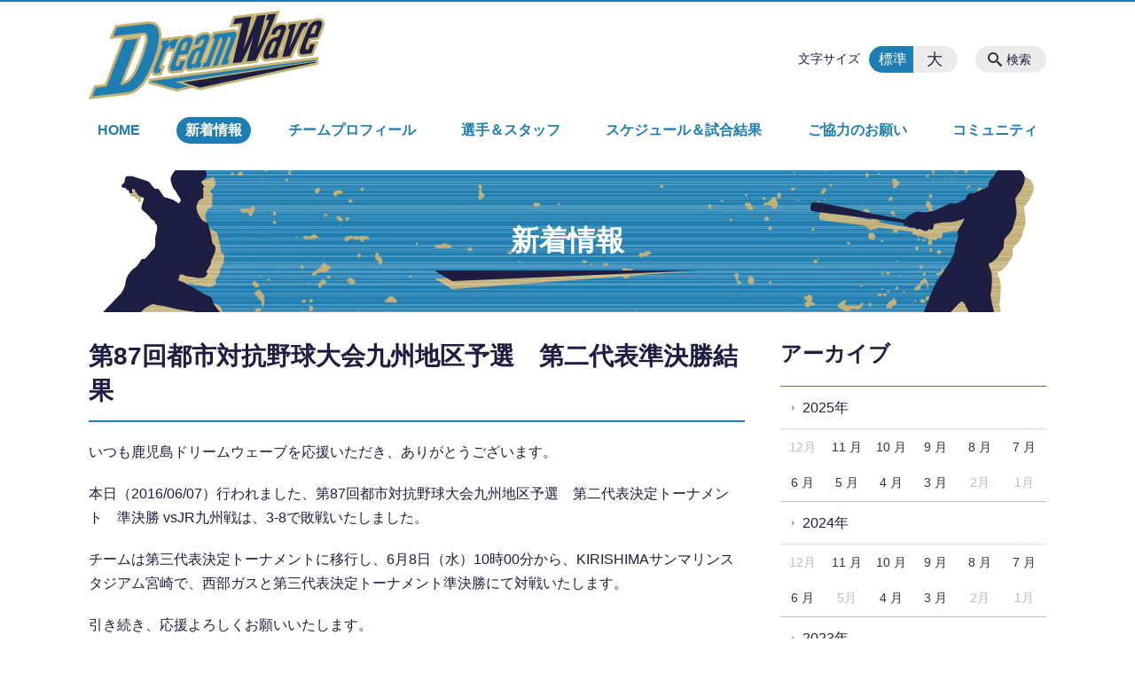

--- FILE ---
content_type: text/html; charset=UTF-8
request_url: https://dream-wave.jp/news/87_2
body_size: 91410
content:
<!DOCTYPE html>
<html lang="ja">
<head>
    <!-- Google Tag Manager -->
    <script>(function(w,d,s,l,i){w[l]=w[l]||[];w[l].push({'gtm.start':
                new Date().getTime(),event:'gtm.js'});var f=d.getElementsByTagName(s)[0],
            j=d.createElement(s),dl=l!='dataLayer'?'&l='+l:'';j.async=true;j.src=
            'https://www.googletagmanager.com/gtm.js?id='+i+dl;f.parentNode.insertBefore(j,f);
        })(window,document,'script','dataLayer','GTM-NL9GBF8');</script>
    <!-- End Google Tag Manager -->
    <!-- Google tag (gtag.js) -->
<script async src="https://www.googletagmanager.com/gtag/js?id=G-LDSWJBJQY2"></script>
<script>
  window.dataLayer = window.dataLayer || [];
  function gtag(){dataLayer.push(arguments);}
  gtag('js', new Date());

  gtag('config', 'G-LDSWJBJQY2');
</script>
    <script>
        document.addEventListener('DOMContentLoaded', () => {
            let gtmTagFound = false;
            document.querySelectorAll("script").forEach(scriptTag => {
                if(scriptTag.src.startsWith("https://www.googletagmanager.com/gtag/js?")) {
                    gtmTagFound = true;
                }
            })

            if (gtmTagFound) {
                document.querySelectorAll('a[href^="tel:"]').forEach(link => {
                    link.addEventListener('click', () => {
                        gtag('event', 'click', {
                            link_url: link.href,
                            link_classes: link.className || '',
                            link_id: link.id || '',
                            event_category: 'tel_tap',
                            event_label: link.href
                        });
                    });
                });
            }
        });
    </script>

	<meta charset="utf-8">
	<meta name="description" content="いつも鹿児島ドリームウェーブを応援いただき、ありがとうございます。本日（2016/06/07）行われました、第87回都市対抗野球大会九州地区予選　第二代表決定トーナメント　準決勝 vsJR九州戦は、3-8で敗戦いたしました。チームは第三代表決定トーナメントに移行し、6月8日（水）10時00分から、KIRISHIMAサンマリンスタジアム宮崎で、西部ガスと第三代表決定トーナメント準決勝にて対戦いた" />
	<meta name="viewport" content="width=device-width, initial-scale=1">
	<title>第87回都市対抗野球大会九州地区予選　第二代表準決勝結果｜社会人野球クラブチーム 鹿児島ドリームウェーブ</title>
	        <!-- selesite OGP start -->
        <meta property="og:url" content="https://dream-wave.jp/news/87_2"/>
        <meta property="og:type" content="article"/>
        <meta property="og:title" content="第87回都市対抗野球大会九州地区予選　第二代表準決勝結果｜社会人野球クラブチーム 鹿児島ドリームウェーブ"/>
        <meta property="og:description"
              content="いつも鹿児島ドリームウェーブを応援いただき、ありがとうございます。本日（2016/06/07）行われました、第87回都市対抗野球大会九州地区予選　第二代表決定トーナメント　準決勝 vsJR九州戦は、3-8で敗戦いたしました。チームは第三代表決定トーナメントに移行し、6月8日（水）10時00分から、KIRISHIMAサンマリンスタジアム宮崎で、西部ガスと第三代表決定トーナメント準決勝にて対戦いた"/>
        <meta property="og:image" content="https://dream-wave.jp/wp-content/uploads/2019/04/ogp.png"/>
        <meta name="twitter:card" content="summary"/>
        <meta name="twitter:site" content=""/>
        <meta name="twitter:title" content="第87回都市対抗野球大会九州地区予選　第二代表準決勝結果｜社会人野球クラブチーム 鹿児島ドリームウェーブ"/>
        <meta name="twitter:description"
              content="いつも鹿児島ドリームウェーブを応援いただき、ありがとうございます。本日（2016/06/07）行われました、第87回都市対抗野球大会九州地区予選　第二代表決定トーナメント　準決勝 vsJR九州戦は、3-8で敗戦いたしました。チームは第三代表決定トーナメントに移行し、6月8日（水）10時00分から、KIRISHIMAサンマリンスタジアム宮崎で、西部ガスと第三代表決定トーナメント準決勝にて対戦いた"/>
        <meta name="twitter:image" content="https://dream-wave.jp/wp-content/uploads/2019/04/ogp.png"/>
        <!-- selesite OGP end -->
		<link rel="author" href="https://dream-wave.jp" title="鹿児島ドリームウェーブ" />
<link rel="made" href="http://selesite.com/" title="Webサイト・ホームページ制作パッケージ SELEsite" />
<meta http-equiv="content-language" content="ja">
<meta name="keywords" content="鹿児島,野球,社会人" />

<meta name='robots' content='max-image-preview:large' />
<link rel='dns-prefetch' href='//www.google.com' />
<link rel='dns-prefetch' href='//ssl.selesite.com' />
<link rel='dns-prefetch' href='//cdn.jsdelivr.net' />
<link rel='dns-prefetch' href='//cdnjs.cloudflare.com' />
<link rel='dns-prefetch' href='//secure.gravatar.com' />
<link rel='dns-prefetch' href='//stats.wp.com' />
<link rel='dns-prefetch' href='//v0.wordpress.com' />
<link rel="alternate" title="oEmbed (JSON)" type="application/json+oembed" href="https://dream-wave.jp/wp-json/oembed/1.0/embed?url=https%3A%2F%2Fdream-wave.jp%2Fnews%2F87_2" />
<link rel="alternate" title="oEmbed (XML)" type="text/xml+oembed" href="https://dream-wave.jp/wp-json/oembed/1.0/embed?url=https%3A%2F%2Fdream-wave.jp%2Fnews%2F87_2&#038;format=xml" />
<style id='wp-img-auto-sizes-contain-inline-css' type='text/css'>
img:is([sizes=auto i],[sizes^="auto," i]){contain-intrinsic-size:3000px 1500px}
/*# sourceURL=wp-img-auto-sizes-contain-inline-css */
</style>
<style id='wp-emoji-styles-inline-css' type='text/css'>

	img.wp-smiley, img.emoji {
		display: inline !important;
		border: none !important;
		box-shadow: none !important;
		height: 1em !important;
		width: 1em !important;
		margin: 0 0.07em !important;
		vertical-align: -0.1em !important;
		background: none !important;
		padding: 0 !important;
	}
/*# sourceURL=wp-emoji-styles-inline-css */
</style>
<style id='wp-block-library-inline-css' type='text/css'>
:root{--wp-block-synced-color:#7a00df;--wp-block-synced-color--rgb:122,0,223;--wp-bound-block-color:var(--wp-block-synced-color);--wp-editor-canvas-background:#ddd;--wp-admin-theme-color:#007cba;--wp-admin-theme-color--rgb:0,124,186;--wp-admin-theme-color-darker-10:#006ba1;--wp-admin-theme-color-darker-10--rgb:0,107,160.5;--wp-admin-theme-color-darker-20:#005a87;--wp-admin-theme-color-darker-20--rgb:0,90,135;--wp-admin-border-width-focus:2px}@media (min-resolution:192dpi){:root{--wp-admin-border-width-focus:1.5px}}.wp-element-button{cursor:pointer}:root .has-very-light-gray-background-color{background-color:#eee}:root .has-very-dark-gray-background-color{background-color:#313131}:root .has-very-light-gray-color{color:#eee}:root .has-very-dark-gray-color{color:#313131}:root .has-vivid-green-cyan-to-vivid-cyan-blue-gradient-background{background:linear-gradient(135deg,#00d084,#0693e3)}:root .has-purple-crush-gradient-background{background:linear-gradient(135deg,#34e2e4,#4721fb 50%,#ab1dfe)}:root .has-hazy-dawn-gradient-background{background:linear-gradient(135deg,#faaca8,#dad0ec)}:root .has-subdued-olive-gradient-background{background:linear-gradient(135deg,#fafae1,#67a671)}:root .has-atomic-cream-gradient-background{background:linear-gradient(135deg,#fdd79a,#004a59)}:root .has-nightshade-gradient-background{background:linear-gradient(135deg,#330968,#31cdcf)}:root .has-midnight-gradient-background{background:linear-gradient(135deg,#020381,#2874fc)}:root{--wp--preset--font-size--normal:16px;--wp--preset--font-size--huge:42px}.has-regular-font-size{font-size:1em}.has-larger-font-size{font-size:2.625em}.has-normal-font-size{font-size:var(--wp--preset--font-size--normal)}.has-huge-font-size{font-size:var(--wp--preset--font-size--huge)}.has-text-align-center{text-align:center}.has-text-align-left{text-align:left}.has-text-align-right{text-align:right}.has-fit-text{white-space:nowrap!important}#end-resizable-editor-section{display:none}.aligncenter{clear:both}.items-justified-left{justify-content:flex-start}.items-justified-center{justify-content:center}.items-justified-right{justify-content:flex-end}.items-justified-space-between{justify-content:space-between}.screen-reader-text{border:0;clip-path:inset(50%);height:1px;margin:-1px;overflow:hidden;padding:0;position:absolute;width:1px;word-wrap:normal!important}.screen-reader-text:focus{background-color:#ddd;clip-path:none;color:#444;display:block;font-size:1em;height:auto;left:5px;line-height:normal;padding:15px 23px 14px;text-decoration:none;top:5px;width:auto;z-index:100000}html :where(.has-border-color){border-style:solid}html :where([style*=border-top-color]){border-top-style:solid}html :where([style*=border-right-color]){border-right-style:solid}html :where([style*=border-bottom-color]){border-bottom-style:solid}html :where([style*=border-left-color]){border-left-style:solid}html :where([style*=border-width]){border-style:solid}html :where([style*=border-top-width]){border-top-style:solid}html :where([style*=border-right-width]){border-right-style:solid}html :where([style*=border-bottom-width]){border-bottom-style:solid}html :where([style*=border-left-width]){border-left-style:solid}html :where(img[class*=wp-image-]){height:auto;max-width:100%}:where(figure){margin:0 0 1em}html :where(.is-position-sticky){--wp-admin--admin-bar--position-offset:var(--wp-admin--admin-bar--height,0px)}@media screen and (max-width:600px){html :where(.is-position-sticky){--wp-admin--admin-bar--position-offset:0px}}

/*# sourceURL=wp-block-library-inline-css */
</style><style id='global-styles-inline-css' type='text/css'>
:root{--wp--preset--aspect-ratio--square: 1;--wp--preset--aspect-ratio--4-3: 4/3;--wp--preset--aspect-ratio--3-4: 3/4;--wp--preset--aspect-ratio--3-2: 3/2;--wp--preset--aspect-ratio--2-3: 2/3;--wp--preset--aspect-ratio--16-9: 16/9;--wp--preset--aspect-ratio--9-16: 9/16;--wp--preset--color--black: #000000;--wp--preset--color--cyan-bluish-gray: #abb8c3;--wp--preset--color--white: #ffffff;--wp--preset--color--pale-pink: #f78da7;--wp--preset--color--vivid-red: #cf2e2e;--wp--preset--color--luminous-vivid-orange: #ff6900;--wp--preset--color--luminous-vivid-amber: #fcb900;--wp--preset--color--light-green-cyan: #7bdcb5;--wp--preset--color--vivid-green-cyan: #00d084;--wp--preset--color--pale-cyan-blue: #8ed1fc;--wp--preset--color--vivid-cyan-blue: #0693e3;--wp--preset--color--vivid-purple: #9b51e0;--wp--preset--gradient--vivid-cyan-blue-to-vivid-purple: linear-gradient(135deg,rgb(6,147,227) 0%,rgb(155,81,224) 100%);--wp--preset--gradient--light-green-cyan-to-vivid-green-cyan: linear-gradient(135deg,rgb(122,220,180) 0%,rgb(0,208,130) 100%);--wp--preset--gradient--luminous-vivid-amber-to-luminous-vivid-orange: linear-gradient(135deg,rgb(252,185,0) 0%,rgb(255,105,0) 100%);--wp--preset--gradient--luminous-vivid-orange-to-vivid-red: linear-gradient(135deg,rgb(255,105,0) 0%,rgb(207,46,46) 100%);--wp--preset--gradient--very-light-gray-to-cyan-bluish-gray: linear-gradient(135deg,rgb(238,238,238) 0%,rgb(169,184,195) 100%);--wp--preset--gradient--cool-to-warm-spectrum: linear-gradient(135deg,rgb(74,234,220) 0%,rgb(151,120,209) 20%,rgb(207,42,186) 40%,rgb(238,44,130) 60%,rgb(251,105,98) 80%,rgb(254,248,76) 100%);--wp--preset--gradient--blush-light-purple: linear-gradient(135deg,rgb(255,206,236) 0%,rgb(152,150,240) 100%);--wp--preset--gradient--blush-bordeaux: linear-gradient(135deg,rgb(254,205,165) 0%,rgb(254,45,45) 50%,rgb(107,0,62) 100%);--wp--preset--gradient--luminous-dusk: linear-gradient(135deg,rgb(255,203,112) 0%,rgb(199,81,192) 50%,rgb(65,88,208) 100%);--wp--preset--gradient--pale-ocean: linear-gradient(135deg,rgb(255,245,203) 0%,rgb(182,227,212) 50%,rgb(51,167,181) 100%);--wp--preset--gradient--electric-grass: linear-gradient(135deg,rgb(202,248,128) 0%,rgb(113,206,126) 100%);--wp--preset--gradient--midnight: linear-gradient(135deg,rgb(2,3,129) 0%,rgb(40,116,252) 100%);--wp--preset--font-size--small: 13px;--wp--preset--font-size--medium: 20px;--wp--preset--font-size--large: 36px;--wp--preset--font-size--x-large: 42px;--wp--preset--spacing--20: 0.44rem;--wp--preset--spacing--30: 0.67rem;--wp--preset--spacing--40: 1rem;--wp--preset--spacing--50: 1.5rem;--wp--preset--spacing--60: 2.25rem;--wp--preset--spacing--70: 3.38rem;--wp--preset--spacing--80: 5.06rem;--wp--preset--shadow--natural: 6px 6px 9px rgba(0, 0, 0, 0.2);--wp--preset--shadow--deep: 12px 12px 50px rgba(0, 0, 0, 0.4);--wp--preset--shadow--sharp: 6px 6px 0px rgba(0, 0, 0, 0.2);--wp--preset--shadow--outlined: 6px 6px 0px -3px rgb(255, 255, 255), 6px 6px rgb(0, 0, 0);--wp--preset--shadow--crisp: 6px 6px 0px rgb(0, 0, 0);}:where(.is-layout-flex){gap: 0.5em;}:where(.is-layout-grid){gap: 0.5em;}body .is-layout-flex{display: flex;}.is-layout-flex{flex-wrap: wrap;align-items: center;}.is-layout-flex > :is(*, div){margin: 0;}body .is-layout-grid{display: grid;}.is-layout-grid > :is(*, div){margin: 0;}:where(.wp-block-columns.is-layout-flex){gap: 2em;}:where(.wp-block-columns.is-layout-grid){gap: 2em;}:where(.wp-block-post-template.is-layout-flex){gap: 1.25em;}:where(.wp-block-post-template.is-layout-grid){gap: 1.25em;}.has-black-color{color: var(--wp--preset--color--black) !important;}.has-cyan-bluish-gray-color{color: var(--wp--preset--color--cyan-bluish-gray) !important;}.has-white-color{color: var(--wp--preset--color--white) !important;}.has-pale-pink-color{color: var(--wp--preset--color--pale-pink) !important;}.has-vivid-red-color{color: var(--wp--preset--color--vivid-red) !important;}.has-luminous-vivid-orange-color{color: var(--wp--preset--color--luminous-vivid-orange) !important;}.has-luminous-vivid-amber-color{color: var(--wp--preset--color--luminous-vivid-amber) !important;}.has-light-green-cyan-color{color: var(--wp--preset--color--light-green-cyan) !important;}.has-vivid-green-cyan-color{color: var(--wp--preset--color--vivid-green-cyan) !important;}.has-pale-cyan-blue-color{color: var(--wp--preset--color--pale-cyan-blue) !important;}.has-vivid-cyan-blue-color{color: var(--wp--preset--color--vivid-cyan-blue) !important;}.has-vivid-purple-color{color: var(--wp--preset--color--vivid-purple) !important;}.has-black-background-color{background-color: var(--wp--preset--color--black) !important;}.has-cyan-bluish-gray-background-color{background-color: var(--wp--preset--color--cyan-bluish-gray) !important;}.has-white-background-color{background-color: var(--wp--preset--color--white) !important;}.has-pale-pink-background-color{background-color: var(--wp--preset--color--pale-pink) !important;}.has-vivid-red-background-color{background-color: var(--wp--preset--color--vivid-red) !important;}.has-luminous-vivid-orange-background-color{background-color: var(--wp--preset--color--luminous-vivid-orange) !important;}.has-luminous-vivid-amber-background-color{background-color: var(--wp--preset--color--luminous-vivid-amber) !important;}.has-light-green-cyan-background-color{background-color: var(--wp--preset--color--light-green-cyan) !important;}.has-vivid-green-cyan-background-color{background-color: var(--wp--preset--color--vivid-green-cyan) !important;}.has-pale-cyan-blue-background-color{background-color: var(--wp--preset--color--pale-cyan-blue) !important;}.has-vivid-cyan-blue-background-color{background-color: var(--wp--preset--color--vivid-cyan-blue) !important;}.has-vivid-purple-background-color{background-color: var(--wp--preset--color--vivid-purple) !important;}.has-black-border-color{border-color: var(--wp--preset--color--black) !important;}.has-cyan-bluish-gray-border-color{border-color: var(--wp--preset--color--cyan-bluish-gray) !important;}.has-white-border-color{border-color: var(--wp--preset--color--white) !important;}.has-pale-pink-border-color{border-color: var(--wp--preset--color--pale-pink) !important;}.has-vivid-red-border-color{border-color: var(--wp--preset--color--vivid-red) !important;}.has-luminous-vivid-orange-border-color{border-color: var(--wp--preset--color--luminous-vivid-orange) !important;}.has-luminous-vivid-amber-border-color{border-color: var(--wp--preset--color--luminous-vivid-amber) !important;}.has-light-green-cyan-border-color{border-color: var(--wp--preset--color--light-green-cyan) !important;}.has-vivid-green-cyan-border-color{border-color: var(--wp--preset--color--vivid-green-cyan) !important;}.has-pale-cyan-blue-border-color{border-color: var(--wp--preset--color--pale-cyan-blue) !important;}.has-vivid-cyan-blue-border-color{border-color: var(--wp--preset--color--vivid-cyan-blue) !important;}.has-vivid-purple-border-color{border-color: var(--wp--preset--color--vivid-purple) !important;}.has-vivid-cyan-blue-to-vivid-purple-gradient-background{background: var(--wp--preset--gradient--vivid-cyan-blue-to-vivid-purple) !important;}.has-light-green-cyan-to-vivid-green-cyan-gradient-background{background: var(--wp--preset--gradient--light-green-cyan-to-vivid-green-cyan) !important;}.has-luminous-vivid-amber-to-luminous-vivid-orange-gradient-background{background: var(--wp--preset--gradient--luminous-vivid-amber-to-luminous-vivid-orange) !important;}.has-luminous-vivid-orange-to-vivid-red-gradient-background{background: var(--wp--preset--gradient--luminous-vivid-orange-to-vivid-red) !important;}.has-very-light-gray-to-cyan-bluish-gray-gradient-background{background: var(--wp--preset--gradient--very-light-gray-to-cyan-bluish-gray) !important;}.has-cool-to-warm-spectrum-gradient-background{background: var(--wp--preset--gradient--cool-to-warm-spectrum) !important;}.has-blush-light-purple-gradient-background{background: var(--wp--preset--gradient--blush-light-purple) !important;}.has-blush-bordeaux-gradient-background{background: var(--wp--preset--gradient--blush-bordeaux) !important;}.has-luminous-dusk-gradient-background{background: var(--wp--preset--gradient--luminous-dusk) !important;}.has-pale-ocean-gradient-background{background: var(--wp--preset--gradient--pale-ocean) !important;}.has-electric-grass-gradient-background{background: var(--wp--preset--gradient--electric-grass) !important;}.has-midnight-gradient-background{background: var(--wp--preset--gradient--midnight) !important;}.has-small-font-size{font-size: var(--wp--preset--font-size--small) !important;}.has-medium-font-size{font-size: var(--wp--preset--font-size--medium) !important;}.has-large-font-size{font-size: var(--wp--preset--font-size--large) !important;}.has-x-large-font-size{font-size: var(--wp--preset--font-size--x-large) !important;}
/*# sourceURL=global-styles-inline-css */
</style>

<style id='classic-theme-styles-inline-css' type='text/css'>
/*! This file is auto-generated */
.wp-block-button__link{color:#fff;background-color:#32373c;border-radius:9999px;box-shadow:none;text-decoration:none;padding:calc(.667em + 2px) calc(1.333em + 2px);font-size:1.125em}.wp-block-file__button{background:#32373c;color:#fff;text-decoration:none}
/*# sourceURL=/wp-includes/css/classic-themes.min.css */
</style>
<link rel='stylesheet' id='contact-form-7-css' href='https://dream-wave.jp/wp-content/plugins/contact-form-7/includes/css/styles.css?ver=6.1.4' type='text/css' media='all' />
<link rel='stylesheet' id='globalStyle-css' href='//ssl.selesite.com/s4/themes/global/css/selesite-global.css?ver=6.9' type='text/css' media='screen,print' />
<link rel='stylesheet' id='style-css' href='https://dream-wave.jp/wp-content/themes/S4-003-Black/resources/functions/css/style.css?ver=6.9' type='text/css' media='screen,print' />
<link rel='stylesheet' id='fancybox-css' href='https://cdnjs.cloudflare.com/ajax/libs/fancybox/3.1.20/jquery.fancybox.min.css?ver=6.9' type='text/css' media='screen,print' />
<script type="text/javascript" src="https://dream-wave.jp/wp-content/themes/S4-003-Black/resources/functions/js/jquery-3.6.1.min.js?ver=6.9" id="jquery-js"></script>
<script type="text/javascript" src="https://dream-wave.jp/wp-includes/js/jquery/jquery-migrate.min.js?ver=3.4.1" id="jquery-migrate-js"></script>
<script type="text/javascript" src="https://dream-wave.jp/wp-content/themes/S4-003-Black/resources/functions/js/functions.js?ver=20221108" id="functions-js"></script>
<link rel="https://api.w.org/" href="https://dream-wave.jp/wp-json/" /><link rel="EditURI" type="application/rsd+xml" title="RSD" href="https://dream-wave.jp/xmlrpc.php?rsd" />
<meta name="generator" content="WordPress 6.9" />
<link rel="canonical" href="https://dream-wave.jp/news/87_2" />
<style>
/* google reCaptchaバッヂ非表示 */
.grecaptcha-badge {
	visibility: hidden !important;
	pointer-events: none !important;
}
.grecaptcha-form-notice {
	margin-top: 25px !important;
	font-size: 87.5%;
	opacity: .7;
	text-align: center;
	line-height: 1.5
}
.grecaptcha-form-notice a {
	color: inherit !important;
}
</style>
	<style>img#wpstats{display:none}</style>
		<style type="text/css">.inv-recaptcha-holder { margin-bottom: 16px; }</style><link rel="icon" href="https://dream-wave.jp/wp-content/uploads/2019/06/cropped-favicon-32x32.png" sizes="32x32" />
<link rel="icon" href="https://dream-wave.jp/wp-content/uploads/2019/06/cropped-favicon-192x192.png" sizes="192x192" />
<link rel="apple-touch-icon" href="https://dream-wave.jp/wp-content/uploads/2019/06/cropped-favicon-180x180.png" />
<meta name="msapplication-TileImage" content="https://dream-wave.jp/wp-content/uploads/2019/06/cropped-favicon-270x270.png" />
		<style type="text/css" id="wp-custom-css">
			/* ___________________________________________________________ /web-font/ */
/* https: //iconscout.com/unicons */
@import url("https://unicons.iconscout.com/release/v0.0.3/css/unicons.css");

/* ___________________________________________________________ common */
/* logo */
.header .logo img {
    width: 266px;
    height: auto;
}

@media (min-width: 1080px) {
    .header .logo img {
        width: 266px;
        height: auto;
    }

    .header .logo {
        top: 10px !important;
    }

    .header #menu .main-menu ul {
        overflow: hidden;
        margin-top: 130px;
        /* 		height: 0; */
    }

    .search-btn,
    .font-size {
        top: 50px;
    }
}

.footer .logo img {
    width: 200px;
    height: auto;
}

@media (min-width: 1080px) {
    .footer .logo img {
        width: 200px;
        height: auto;
    }
}

.footer {
    padding-bottom: 20px;
}

.w100 {
    width: 100%;
}

.clearfix::after {
    content: "";
    display: block;
    clear: both;
}

.col-left {
    float: left;
    padding-right: 15px;
    margin: 0 !important;
}

.col-right {
    float: right;
    margin: 0 !important;
    padding-left: 15px;
}

.w50 {
    width: 50%;
}

.text-right {
    text-align: right;
}

.text-center {
    text-align: center;
}

@media (max-width: 480px) {
    .col-left {
        float: none;
        padding-right: 0;
        padding-bottom: 15px;
    }

    .col-right {
        float: none;
        padding-left: 0;
        padding-bottom: 15px;
    }

    .w50 {
        width: 100%;
    }
}

/* コーポレートlogo */
#menu .free {
    top: 20px !important;
    right: 490px !important;
}

/* 沿革調整 */
dl.histry dt,
dl.m dt {
    margin-top: 0px !important;
}

/* 注釈 */
.note {
    font-size: 0.85em;
    color: #666;
}

/* スライド角丸 */
.slick-track img,
div#intro div.container,
.banner img {
    border-radius: 0;
}

@media (max-width: 1080px) {

    .slick-track img,
    div#intro div.container,
    .banner img {
        border-radius: 0;
    }
}

div#intro div.container {
    background: url(../../image.png) center center no-repeat;
}

@media (max-width: 1080px) {

    div#intro div.container {
        background: url(../../image.png) center center no-repeat;
        background-size: 200% auto;
    }
}


/* コンテンツタイトル */
div.intro-contents p.title {
    color: #ffffff;
}

/* アイキャッチ角丸 */
.eyecatch img {
    border-radius: 0;
}

/* 画像リンクエフェクト */
.image-link a img {
    opacity: 1;
    transition: 0.3s;
}

.image-link a:hover img {
    opacity: .5;
}

/* 並列リスト 2列 */
div.contents ul.flat {
    width: 100%;
    margin: 0 0 10px 15px;
}

div.contents ul.flat li {
    float: left;
    font-size: 0.9em;
    width: 45%;
    margin-right: 1em !important;
}

@media (max-width: 1080px) {
    div.contents ul.flat li {
        float: left;
        font-size: 0.9em;
        width: 45%;
        margin-right: 1em !important;
    }
}

/* 並列リスト 3列 */
div.contents ul.flat3 {
    width: 100%;
    margin: 0 0 10px 15px;
}

div.contents ul.flat3 li {
    float: left;
    font-size: 0.9em;
    width: 30%;
    margin-right: 1em !important;
}

@media (max-width: 1080px) {
    div.contents ul.flat3 li {
        float: left;
        font-size: 0.9em;
        width: 45%;
        margin-right: 1em !important;
    }
}

/* 並列リスト 4列 */
div.contents ul.flat4 {
    width: 100%;
    margin: 0 0 10px 15px;
}

div.contents ul.flat4 li {
    float: left;
    font-size: 0.9em;
    width: 17em;
    margin-right: 1em !important;
}

@media (max-width: 1080px) {
    div.contents ul.flat li {
        float: left;
        font-size: 0.9em;
        width: 80%;
        margin-right: 1em !important;
    }
}

/* アローなしリスト */
ul.noarrow li {
    padding-left: 0;
    background: none transparent;
    line-height: 2em;
}

/* 並列イメージ (簡易) */
p.supporter-banner {
    text-align: center;
    margin-left: 1em;
}

p.supporter-banner img {
    margin-right: 1em;
}

/* 単色背景角丸アクセント */
.accent {
    margin: 30px 10px;
    padding: 15px;
    border-radius: 10px;
    background: #eae5d7;
}

/* メッセージアクセント */
.accent-message {
    margin: 30px 10px;
    padding: 15px;
    border-radius: 10px;
    background: #eee;
}

.accent p {
    margin: 0 !important;
}

.accent strong {
    font-size: 1.1em;
}

.accent img {
    margin-bottom: 0 !important;
}

/* 赤ライン角ありアクセント */
.accent-redline {
    margin: 30px 20px;
    padding: 40px;
    border: #bf536e solid 10px;
}

.accent-redline p,
.accent-blueine p,
.accent-red p {
    margin: 0 !important;
}

.accent-redline strong,
.accent-blueine strong,
.accent-red strong {
    font-size: 1.1em;
}

.accent-redline img,
.accent-blueine img,
.accent-red img {
    margin-bottom: 0 !important;
}

/* 青ライン角ありアクセント */
.accent-blueline {
    margin: 30px 20px;
    padding: 40px;
    border: #1c4692 solid 10px;
}

/* 赤ライン角ありアクセント */
.accent-red {
    margin: 30px 20px;
    padding: 40px;
    background-color: #bf536e;
    color: #fff;
}

/* 「B」＋「I」 */
div#contents strong em,
div#contents em strong {
    font-family: "ＭＳ 明朝", "ヒラギノ明朝 ProN W3", serif;
    font-size: 1.1em;
    font-weight: bold;
    font-style: normal !important;
}

/* 「B」or「strong」 */
b,
strong {
    padding: 0 0.3em;
}

/* テーブル */
table th,
table th,
table td,
table td {
    font-size: 0.9em !important;
    padding-top: 0.75em;
    padding-bottom: 0.75em;
}

table.interchange tr:nth-child(odd) {
    background: #deeaf1;
}

/* テーブル SP */
@media (max-width: 1080px) {

    table.floor th,
    table.floor th,
    table.floor td,
    table.floor td {
        padding: 0.1em;
    }
}

@media (max-width: 1080px) {

    table.floor th span,
    table.floor th span,
    table.floor td span,
    table.floor td span {
        font-size: 0.75em !important;
    }
}

/* テーブル(計算式) */
table.formula {
    border-collapse: separate !important;
    border-spacing: 0.5em !important;
}

table.formula,
table.formula th,
table.formula tr,
table.formula td {
    border-style: none;
    padding: 0.5em !important;
}

/* Question */
#question dt {
    background: #d3e8f4;
    padding: 18px;
    border-radius: 6px;
}

#question dt:before {
    content: "Q.";
    color: #3568ae;
    font-weight: bold;
    font-size: larger;
    margin-right: 12px;
}

#question dd {
    margin: 40px 16px 20px 30px;
    padding-top: 10px;
    padding-bottom: 30px;
    line-height: 200%;
    text-indent: -10px;
}

#question dd:before {
    content: "A.";
    color: #e30920;
    font-weight: bold;
    font-size: larger;
    margin-right: 10px;
}

#question h3 {
    margin-left: 20px;
}

#question p {
    margin: 10px 20px 10px 20px;
}

#question ul li {
    margin-right: 10px;
}

#question ul li {
    padding-left: 40px;
}

/* hr破線 */
hr.partition {
    height: 10px;
    width: 600px;
    margin-left: auto !important;
    margin-right: auto !important;
    margin-top: 30px !important;
    background: linear-gradient(-70deg, transparent 35%, #87bd13 45%, #87bd13 55%, transparent 65%);
    background-size: 15px 20px;
    border: none;
}

div.main-contents dl dt {
    font-weight: bold;
    margin-bottom: 0.3em !important;
}

/* 三角 */
.triangle {
    width: 25px;
    border-top: 25px solid #ccc;
    border-right: 25px solid transparent;
    border-left: 25px solid transparent;
    margin: auto;
}

/* フロー図 */
.flow-back {
    margin: 30px 10px;
    padding: 15px;
    border-radius: 10px;
    background: #cbe9f5;
}

.flow-back .flow-title {
    font-size: 1.2em;
    font-weight: bold;
    color: #fff;
    background-color: #00a7eb;
    border-radius: 5px;
    padding: 0.25em 1em;
}

.flow-back .flow-title2 {
    font-size: 1.1em;
    font-weight: bold;
    color: #00a7eb;
    background-color: #fff;
    border-radius: 5px;
    padding: 0.25em 1em;
}

.flow-back img {
    margin-bottom: 0 !important;
}

.flow-back img {
    margin-bottom: 0 !important;
}

/*  iframe レスポンシブ対応 */
.implant-contents {
    position: relative;
    width: 100%;
    /* 左右に余白が必要なら値を変更してもOK */
    height: 0;
    padding-bottom: 56.25%;
    /* padding-topでもOK */
    overflow: hidden;
}

.implant-contents iframe {
    position: absolute;
    top: 0;
    left: 0;
    width: 100% !important;
    /* 必要であれば!importantを付けてください */
    height: 100% !important;
    /* 必要であれば!importantを付けてください */
}

@media (max-width: 1080px) {
    img.right-img {
        margin-right: 0 !important;
    }
}

/* リンク集調整 */
p.association {
    font-weight: bold;
    line-height: 1;
}
/* columns 回り込み調整 */
div.turn {
    margin-top: 0 !important;
}

/* 回り込み画像SP調整 */
@media (max-width: 750px) {

    .editing img.alignleft,
    .editing img.alignright {
        float: none !important;
        max-width: 100%;
        margin: 0 auto 1em !important;
        display: block;
    }
}


/* --------------------------------------------------------------------------form */
.essential {
    color: #f9743c;
    font-size: 0.8em;
}

/*
input[name="acreage-level1"],
input[name="acreage-level2"],
input[name="structure-level1"],
input[name="structure-level2"],
input[name="age-of"] {
    width: 5em !important;
}

input[type="text"],
*/
input[type="tel"],
input[type="email"],
input[type="date"],
textarea {
    width: 100% !important;
}


span.wpcf7-checkbox .first input[type="checkbox"] {
    margin-left: 1em;
}

dd span.repletion {
    font-size: 0.8em;
    color: #999
}

dd.ascertain {
    text-align: left;
}

@media (min-width: 700px) {
    dd.ascertain {
        padding-left: 35% !important;
    }
}

/* placeholder */
input::placeholder {
    font-size: 0.9em;
    padding-left: 0.5em;
    color: #999;
}

/* IE */
input:-ms-input-placeholder {
    font-size: 0.9em;
    padding-left: 0.5em;
    color: #999;
}

/* Edge */
input::-ms-input-placeholder {
    font-size: 0.9em;
    padding-left: 0.5em;
    color: #999;
}

textarea::placeholder {
    font-size: 0.9em;
    padding-left: 0.5em;
    color: #999;
}

/* IE */
textarea:-ms-textarea-placeholder {
    font-size: 0.9em;
    padding-left: 0.5em;
    color: #999;
}

/* Edge */
textarea::-ms-textarea-placeholder {
    font-size: 0.9em;
    padding-left: 0.5em;
    color: #999;
}

/* ___________________________________________________________ /theme/ */
body {
    color: #1e1e43;
}

.header {
    border-top-color: #1e7eb3;
}

.font-size input:checked+.font-size-default,
.font-size input:checked+.font-size-large {
    background-color: #1e7eb3;
}

.header #menu .main-menu ul li a {
    color: #1e7eb3;
}

.header #menu .main-menu ul li.stay a {
    background-color: #1e7eb3;
}

.main h1 {
    border-bottom-color: #1e7eb3;
}

.editing h2,
.main h2 {
    border-bottom-color: #1e7eb3;
}

.editing h3,
.main h3 {
    border-bottom-color: #1e7eb3;
}

.search-results-contents .search-results-form .search-results-submit {
    background-color: #1e7eb3;
}

.pagination .current {
    background-color: #1e7eb3;
}

.utilities .navigation .navigation-title {
    border-bottom-color: #1e7eb3;
}

.footer .container {
    border-top-color: #1e7eb3;
}
/* scrollBox */
.scrollBox {
    display: block;
    position: relative;
    overflow-x: auto;
    -webkit-overflow-scrolling: touch
}

.scrollBox:after {
    content: '';
    display: none
}

.scrollBox.scrollBox-ready:after {
    content: "";
    display: block;
    position: absolute;
    bottom: 5px;
    right: 5px;
    margin-top: -10px;
    border: 4px solid #666;
    border-radius: 7.5px;
    width: 15px;
    height: 15px;
    line-height: 15px;
    text-align: center;
    font-size: 1.2rem;
    color: #fff;
    background: url(../images/theme/scrollBox-arrow.svg) left center no-repeat #666;
    background-size: 32px 7px;
    -webkit-box-shadow: 0 1px 3px 0 rgba(0, 0, 0, .35);
    box-shadow: 0 1px 3px 0 rgba(0, 0, 0, .35);
    pointer-events: none;
    -webkit-animation: kf-scrollBox-indicator 1.8s cubic-bezier(.56, .01, .48, 1) infinite alternate;
    animation: kf-scrollBox-indicator 1.8s cubic-bezier(.56, .01, .48, 1) infinite alternate
}

@-webkit-keyframes kf-scrollBox-indicator {
    0% {
        width: 15px
    }

    50% {
        width: 15px
    }

    90% {
        width: 30px
    }

    100% {
        width: 30px
    }
}

@keyframes kf-scrollBox-indicator {
    0% {
        width: 15px
    }

    50% {
        width: 15px
    }

    90% {
        width: 30px
    }

    100% {
        width: 30px
    }
}
/* PC・SPバナー調整 */
.sp {
    display: none;
}

@media screen and (max-width: 480px) {
    .pc {
        display: none;
    }

    .sp {
        display: block;
    }
}

/* pc・SP改行調整 */
@media (min-width: 667px) {
    br.sp_feed {
        display: none;
    }
}

@media (max-width: 667px) {
    span.sp_feed {
        display: none;
    }
}
		</style>
		</head>
<body class="news sidebar-right">
<!-- Google Tag Manager (noscript) -->
<noscript><iframe src="https://www.googletagmanager.com/ns.html?id=GTM-NL9GBF8"
                  height="0" width="0" style="display:none;visibility:hidden"></iframe></noscript>
<!-- End Google Tag Manager (noscript) -->
<meta name="msvalidate.01" content="C48AAC209A32796995BDE7B025AB9C80"/>
<header class="header" id="header">
	<div class="container">
			<p class="logo">

			<a href="https://dream-wave.jp" title="社会人野球クラブチーム 鹿児島ドリームウェーブ">
			<img src="https://dream-wave.jp/wp-content/uploads/2019/04/logo.png" width="326" height="45" alt="社会人野球クラブチーム 鹿児島ドリームウェーブ">
		</a>
    	</p>
		<div class="menu-overlay state-hide" id="menu_overlay"></div>
		<div class="menu state-hide" id="menu">
			<nav class="main-menu">
				<ul class="navigation">
	<li class="home " >
		<a href="https://dream-wave.jp" >
			HOME		</a>
	</li>
	<li class="news stay" >
		<a href="https://dream-wave.jp/news" >
			新着情報		</a>
	</li>
	<li class="profile " >
		<a href="https://dream-wave.jp/profile" >
			チームプロフィール		</a>
	</li>
	<li class="member " >
		<a href="https://dream-wave.jp/member" >
			選手＆スタッフ		</a>
	</li>
	<li class="record " >
		<a href="https://dream-wave.jp/record" >
			スケジュール＆試合結果		</a>
	</li>
	<li class="info " >
		<a href="https://dream-wave.jp/info" >
			ご協力のお願い		</a>
	</li>
	<li class="community " >
		<a href="https://dream-wave.jp/community" >
			コミュニティ		</a>
	</li>
</ul>			</nav>
						<div class="search-overlay state-hide" id="search_overlay"></div>
			<form action="https://dream-wave.jp" class="search state-hide" id="search">
				<input name="s" type="search" class="search-input" id="search_input" placeholder="サイト内検索">
			</form>
			<div class="search-btn" id="search_btn">検索</div>
			<div class="font-size">
				<span class="font-size-title">文字サイズ</span>

				<input type="radio" name="font_size" id="font_size_default" data-css-url="https://dream-wave.jp/wp-content/themes/S4-003-Black/resources/functions/css/font-size-default.css">
				<label class="font-size-default" for="font_size_default" title="標準のサイズ">標準</label>

				<input type="radio" name="font_size" id="font_size_large" data-css-url="https://dream-wave.jp/wp-content/themes/S4-003-Black/resources/functions/css/font-size-large.css">
				<label class="font-size-large" for="font_size_large" title="大きいサイズ">大</label>
			</div>
		</div>
	</div>
	<link rel="stylesheet" type="text/css" href="https://dream-wave.jp/wp-content/themes/S4-003-Black/resources/functions/css/font-size-default.css" media="screen,print" id="jstyle">
</header>
<div class="core" id="core">
	<div class="intro" id="intro">
			<div class="container" style='background-image: url("https://dream-wave.jp/wp-content/uploads/2019/04/headline.png")'>
		<div class="intro-contents">
							<p class="title">新着情報</p>
					</div>
	</div>
	</div>
	<div class="contents-wrapper">
		
		<div class="contents" id="contents">
			<div class="container">
				<main class="main editing" id="main">
												<h1 class="page-title">第87回都市対抗野球大会九州地区予選　第二代表準決勝結果</h1>
														<p>いつも鹿児島ドリームウェーブを応援いただき、ありがとうございます。</p>
<p>本日（2016/06/07）行われました、第87回都市対抗野球大会九州地区予選　第二代表決定トーナメント　準決勝 vsJR九州戦は、3-8で敗戦いたしました。</p>
<p>チームは第三代表決定トーナメントに移行し、6月8日（水）10時00分から、KIRISHIMAサンマリンスタジアム宮崎で、西部ガスと第三代表決定トーナメント準決勝にて対戦いたします。</p>
<p>引き続き、応援よろしくお願いいたします。</p>
<p><a href="https://dream-wave.jp/record/results/_vsjr201667.html">vsJR九州戦結果はこちら </a></p>
<p><span id="more-142"></span></p>
										</main>

			</div>
		</div>
		<div class="utilities">
	<div class="container">
		
    <div class="navigation archive">
        <h2 class="navigation-title">アーカイブ</h2>
        <ul>
			                <li>
                    <a href="https://dream-wave.jp/news/date/2025/"
                       class="archive-year">2025年</a>
                    <ul class="archive-month">
													                                <li><span>12月</span></li>
																												                                <li>
                                    <a href="https://dream-wave.jp/news/date/2025/11">11                                        月</a></li>
																												                                <li>
                                    <a href="https://dream-wave.jp/news/date/2025/10">10                                        月</a></li>
																												                                <li>
                                    <a href="https://dream-wave.jp/news/date/2025/09">9                                        月</a></li>
																												                                <li>
                                    <a href="https://dream-wave.jp/news/date/2025/08">8                                        月</a></li>
																												                                <li>
                                    <a href="https://dream-wave.jp/news/date/2025/07">7                                        月</a></li>
																												                                <li>
                                    <a href="https://dream-wave.jp/news/date/2025/06">6                                        月</a></li>
																												                                <li>
                                    <a href="https://dream-wave.jp/news/date/2025/05">5                                        月</a></li>
																												                                <li>
                                    <a href="https://dream-wave.jp/news/date/2025/04">4                                        月</a></li>
																												                                <li>
                                    <a href="https://dream-wave.jp/news/date/2025/03">3                                        月</a></li>
																				                                <li><span>2月</span></li>
																				                                <li><span>1月</span></li>
													                    </ul>
                </li>
			                <li>
                    <a href="https://dream-wave.jp/news/date/2024/"
                       class="archive-year">2024年</a>
                    <ul class="archive-month">
													                                <li><span>12月</span></li>
																												                                <li>
                                    <a href="https://dream-wave.jp/news/date/2024/11">11                                        月</a></li>
																												                                <li>
                                    <a href="https://dream-wave.jp/news/date/2024/10">10                                        月</a></li>
																												                                <li>
                                    <a href="https://dream-wave.jp/news/date/2024/09">9                                        月</a></li>
																												                                <li>
                                    <a href="https://dream-wave.jp/news/date/2024/08">8                                        月</a></li>
																												                                <li>
                                    <a href="https://dream-wave.jp/news/date/2024/07">7                                        月</a></li>
																												                                <li>
                                    <a href="https://dream-wave.jp/news/date/2024/06">6                                        月</a></li>
																				                                <li><span>5月</span></li>
																												                                <li>
                                    <a href="https://dream-wave.jp/news/date/2024/04">4                                        月</a></li>
																												                                <li>
                                    <a href="https://dream-wave.jp/news/date/2024/03">3                                        月</a></li>
																				                                <li><span>2月</span></li>
																				                                <li><span>1月</span></li>
													                    </ul>
                </li>
			                <li>
                    <a href="https://dream-wave.jp/news/date/2023/"
                       class="archive-year">2023年</a>
                    <ul class="archive-month">
													                                <li><span>12月</span></li>
																				                                <li><span>11月</span></li>
																												                                <li>
                                    <a href="https://dream-wave.jp/news/date/2023/10">10                                        月</a></li>
																												                                <li>
                                    <a href="https://dream-wave.jp/news/date/2023/09">9                                        月</a></li>
																												                                <li>
                                    <a href="https://dream-wave.jp/news/date/2023/08">8                                        月</a></li>
																												                                <li>
                                    <a href="https://dream-wave.jp/news/date/2023/07">7                                        月</a></li>
																												                                <li>
                                    <a href="https://dream-wave.jp/news/date/2023/06">6                                        月</a></li>
																				                                <li><span>5月</span></li>
																												                                <li>
                                    <a href="https://dream-wave.jp/news/date/2023/04">4                                        月</a></li>
																				                                <li><span>3月</span></li>
																				                                <li><span>2月</span></li>
																				                                <li><span>1月</span></li>
													                    </ul>
                </li>
			                <li>
                    <a href="https://dream-wave.jp/news/date/2021/"
                       class="archive-year">2021年</a>
                    <ul class="archive-month">
													                                <li><span>12月</span></li>
																				                                <li><span>11月</span></li>
																				                                <li><span>10月</span></li>
																												                                <li>
                                    <a href="https://dream-wave.jp/news/date/2021/09">9                                        月</a></li>
																												                                <li>
                                    <a href="https://dream-wave.jp/news/date/2021/08">8                                        月</a></li>
																				                                <li><span>7月</span></li>
																				                                <li><span>6月</span></li>
																				                                <li><span>5月</span></li>
																				                                <li><span>4月</span></li>
																				                                <li><span>3月</span></li>
																				                                <li><span>2月</span></li>
																				                                <li><span>1月</span></li>
													                    </ul>
                </li>
			                <li>
                    <a href="https://dream-wave.jp/news/date/2020/"
                       class="archive-year">2020年</a>
                    <ul class="archive-month">
													                                <li><span>12月</span></li>
																				                                <li><span>11月</span></li>
																				                                <li><span>10月</span></li>
																				                                <li><span>9月</span></li>
																				                                <li><span>8月</span></li>
																				                                <li><span>7月</span></li>
																				                                <li><span>6月</span></li>
																				                                <li><span>5月</span></li>
																												                                <li>
                                    <a href="https://dream-wave.jp/news/date/2020/04">4                                        月</a></li>
																												                                <li>
                                    <a href="https://dream-wave.jp/news/date/2020/03">3                                        月</a></li>
																				                                <li><span>2月</span></li>
																				                                <li><span>1月</span></li>
													                    </ul>
                </li>
			                <li>
                    <a href="https://dream-wave.jp/news/date/2019/"
                       class="archive-year">2019年</a>
                    <ul class="archive-month">
													                                <li><span>12月</span></li>
																												                                <li>
                                    <a href="https://dream-wave.jp/news/date/2019/11">11                                        月</a></li>
																				                                <li><span>10月</span></li>
																				                                <li><span>9月</span></li>
																				                                <li><span>8月</span></li>
																				                                <li><span>7月</span></li>
																				                                <li><span>6月</span></li>
																				                                <li><span>5月</span></li>
																												                                <li>
                                    <a href="https://dream-wave.jp/news/date/2019/04">4                                        月</a></li>
																												                                <li>
                                    <a href="https://dream-wave.jp/news/date/2019/03">3                                        月</a></li>
																												                                <li>
                                    <a href="https://dream-wave.jp/news/date/2019/02">2                                        月</a></li>
																				                                <li><span>1月</span></li>
													                    </ul>
                </li>
			                <li>
                    <a href="https://dream-wave.jp/news/date/2018/"
                       class="archive-year">2018年</a>
                    <ul class="archive-month">
													                                <li><span>12月</span></li>
																				                                <li><span>11月</span></li>
																												                                <li>
                                    <a href="https://dream-wave.jp/news/date/2018/10">10                                        月</a></li>
																												                                <li>
                                    <a href="https://dream-wave.jp/news/date/2018/09">9                                        月</a></li>
																												                                <li>
                                    <a href="https://dream-wave.jp/news/date/2018/08">8                                        月</a></li>
																				                                <li><span>7月</span></li>
																				                                <li><span>6月</span></li>
																												                                <li>
                                    <a href="https://dream-wave.jp/news/date/2018/05">5                                        月</a></li>
																												                                <li>
                                    <a href="https://dream-wave.jp/news/date/2018/04">4                                        月</a></li>
																				                                <li><span>3月</span></li>
																				                                <li><span>2月</span></li>
																												                                <li>
                                    <a href="https://dream-wave.jp/news/date/2018/01">1                                        月</a></li>
													                    </ul>
                </li>
			                <li>
                    <a href="https://dream-wave.jp/news/date/2017/"
                       class="archive-year">2017年</a>
                    <ul class="archive-month">
																					                                <li>
                                    <a href="https://dream-wave.jp/news/date/2017/12">12                                        月</a></li>
																				                                <li><span>11月</span></li>
																												                                <li>
                                    <a href="https://dream-wave.jp/news/date/2017/10">10                                        月</a></li>
																												                                <li>
                                    <a href="https://dream-wave.jp/news/date/2017/09">9                                        月</a></li>
																												                                <li>
                                    <a href="https://dream-wave.jp/news/date/2017/08">8                                        月</a></li>
																												                                <li>
                                    <a href="https://dream-wave.jp/news/date/2017/07">7                                        月</a></li>
																				                                <li><span>6月</span></li>
																				                                <li><span>5月</span></li>
																												                                <li>
                                    <a href="https://dream-wave.jp/news/date/2017/04">4                                        月</a></li>
																				                                <li><span>3月</span></li>
																				                                <li><span>2月</span></li>
																												                                <li>
                                    <a href="https://dream-wave.jp/news/date/2017/01">1                                        月</a></li>
													                    </ul>
                </li>
			                <li>
                    <a href="https://dream-wave.jp/news/date/2016/"
                       class="archive-year">2016年</a>
                    <ul class="archive-month">
													                                <li><span>12月</span></li>
																				                                <li><span>11月</span></li>
																				                                <li><span>10月</span></li>
																				                                <li><span>9月</span></li>
																				                                <li><span>8月</span></li>
																												                                <li>
                                    <a href="https://dream-wave.jp/news/date/2016/07">7                                        月</a></li>
																												                                <li>
                                    <a href="https://dream-wave.jp/news/date/2016/06">6                                        月</a></li>
																												                                <li>
                                    <a href="https://dream-wave.jp/news/date/2016/05">5                                        月</a></li>
																												                                <li>
                                    <a href="https://dream-wave.jp/news/date/2016/04">4                                        月</a></li>
																				                                <li><span>3月</span></li>
																				                                <li><span>2月</span></li>
																												                                <li>
                                    <a href="https://dream-wave.jp/news/date/2016/01">1                                        月</a></li>
													                    </ul>
                </li>
			                <li>
                    <a href="https://dream-wave.jp/news/date/2015/"
                       class="archive-year">2015年</a>
                    <ul class="archive-month">
													                                <li><span>12月</span></li>
																				                                <li><span>11月</span></li>
																				                                <li><span>10月</span></li>
																												                                <li>
                                    <a href="https://dream-wave.jp/news/date/2015/09">9                                        月</a></li>
																												                                <li>
                                    <a href="https://dream-wave.jp/news/date/2015/08">8                                        月</a></li>
																												                                <li>
                                    <a href="https://dream-wave.jp/news/date/2015/07">7                                        月</a></li>
																												                                <li>
                                    <a href="https://dream-wave.jp/news/date/2015/06">6                                        月</a></li>
																				                                <li><span>5月</span></li>
																												                                <li>
                                    <a href="https://dream-wave.jp/news/date/2015/04">4                                        月</a></li>
																				                                <li><span>3月</span></li>
																												                                <li>
                                    <a href="https://dream-wave.jp/news/date/2015/02">2                                        月</a></li>
																												                                <li>
                                    <a href="https://dream-wave.jp/news/date/2015/01">1                                        月</a></li>
													                    </ul>
                </li>
			                <li>
                    <a href="https://dream-wave.jp/news/date/2014/"
                       class="archive-year">2014年</a>
                    <ul class="archive-month">
													                                <li><span>12月</span></li>
																												                                <li>
                                    <a href="https://dream-wave.jp/news/date/2014/11">11                                        月</a></li>
																												                                <li>
                                    <a href="https://dream-wave.jp/news/date/2014/10">10                                        月</a></li>
																												                                <li>
                                    <a href="https://dream-wave.jp/news/date/2014/09">9                                        月</a></li>
																												                                <li>
                                    <a href="https://dream-wave.jp/news/date/2014/08">8                                        月</a></li>
																												                                <li>
                                    <a href="https://dream-wave.jp/news/date/2014/07">7                                        月</a></li>
																												                                <li>
                                    <a href="https://dream-wave.jp/news/date/2014/06">6                                        月</a></li>
																												                                <li>
                                    <a href="https://dream-wave.jp/news/date/2014/05">5                                        月</a></li>
																												                                <li>
                                    <a href="https://dream-wave.jp/news/date/2014/04">4                                        月</a></li>
																												                                <li>
                                    <a href="https://dream-wave.jp/news/date/2014/03">3                                        月</a></li>
																												                                <li>
                                    <a href="https://dream-wave.jp/news/date/2014/02">2                                        月</a></li>
																												                                <li>
                                    <a href="https://dream-wave.jp/news/date/2014/01">1                                        月</a></li>
													                    </ul>
                </li>
			                <li>
                    <a href="https://dream-wave.jp/news/date/2013/"
                       class="archive-year">2013年</a>
                    <ul class="archive-month">
																					                                <li>
                                    <a href="https://dream-wave.jp/news/date/2013/12">12                                        月</a></li>
																												                                <li>
                                    <a href="https://dream-wave.jp/news/date/2013/11">11                                        月</a></li>
																				                                <li><span>10月</span></li>
																												                                <li>
                                    <a href="https://dream-wave.jp/news/date/2013/09">9                                        月</a></li>
																												                                <li>
                                    <a href="https://dream-wave.jp/news/date/2013/08">8                                        月</a></li>
																												                                <li>
                                    <a href="https://dream-wave.jp/news/date/2013/07">7                                        月</a></li>
																												                                <li>
                                    <a href="https://dream-wave.jp/news/date/2013/06">6                                        月</a></li>
																				                                <li><span>5月</span></li>
																												                                <li>
                                    <a href="https://dream-wave.jp/news/date/2013/04">4                                        月</a></li>
																												                                <li>
                                    <a href="https://dream-wave.jp/news/date/2013/03">3                                        月</a></li>
																												                                <li>
                                    <a href="https://dream-wave.jp/news/date/2013/02">2                                        月</a></li>
																												                                <li>
                                    <a href="https://dream-wave.jp/news/date/2013/01">1                                        月</a></li>
													                    </ul>
                </li>
			                <li>
                    <a href="https://dream-wave.jp/news/date/2012/"
                       class="archive-year">2012年</a>
                    <ul class="archive-month">
													                                <li><span>12月</span></li>
																				                                <li><span>11月</span></li>
																				                                <li><span>10月</span></li>
																												                                <li>
                                    <a href="https://dream-wave.jp/news/date/2012/09">9                                        月</a></li>
																												                                <li>
                                    <a href="https://dream-wave.jp/news/date/2012/08">8                                        月</a></li>
																				                                <li><span>7月</span></li>
																												                                <li>
                                    <a href="https://dream-wave.jp/news/date/2012/06">6                                        月</a></li>
																												                                <li>
                                    <a href="https://dream-wave.jp/news/date/2012/05">5                                        月</a></li>
																												                                <li>
                                    <a href="https://dream-wave.jp/news/date/2012/04">4                                        月</a></li>
																				                                <li><span>3月</span></li>
																				                                <li><span>2月</span></li>
																				                                <li><span>1月</span></li>
													                    </ul>
                </li>
			        </ul>
    </div>
	<div class="banner">
		
									
			
			<p>
										<img src="https://dream-wave.jp/wp-content/uploads/2019/04/banner_thanks.png" alt=""/>
							</p>
		
									
			
			<p>
									<a href="https://cp.you-me.co.jp/" target="_blank">
						<img src="https://dream-wave.jp/wp-content/uploads/2019/04/banner_you-me.png" alt=""/>
					</a>
							</p>
		
									
			
			<p>
									<a href="http://www.zenkei.jp/index.html" target="_blank">
						<img src="https://dream-wave.jp/wp-content/uploads/2019/04/banner_zenkei.jpg" alt=""/>
					</a>
							</p>
		
									
			
			<p>
									<a href="http://nangin.jp/" target="_blank">
						<img src="https://dream-wave.jp/wp-content/uploads/2025/09/banner_nangin.jpg" alt="南日本銀行"/>
					</a>
							</p>
		
									
			
			<p>
									<a href="http://www.subaru-net.com/" target="_blank">
						<img src="https://dream-wave.jp/wp-content/uploads/2019/04/banner_subaru-net.png" alt=""/>
					</a>
							</p>
		
									
			
			<p>
									<a href="https://www.skgr.jp/" target="_blank">
						<img src="https://dream-wave.jp/wp-content/uploads/2019/04/banner_shigenobu.png" alt=""/>
					</a>
							</p>
		
									
			
			<p>
										<img src="https://dream-wave.jp/wp-content/uploads/2019/04/banner_keishin.png" alt=""/>
							</p>
		
									
			
			<p>
									<a href="http://www.agetateya.com/" target="_blank">
						<img src="https://dream-wave.jp/wp-content/uploads/2019/04/banner_agetateya-1.png" alt=""/>
					</a>
							</p>
		
									
			
			<p>
									<a href="http://www.shiroyama-g.co.jp/" target="_blank">
						<img src="https://dream-wave.jp/wp-content/uploads/2019/04/banner_shiroyama-g.png" alt=""/>
					</a>
							</p>
		
									
			
			<p>
									<a href="http://www.jpsys.co.jp/" target="_blank">
						<img src="https://dream-wave.jp/wp-content/uploads/2019/04/banner_jpsys.png" alt=""/>
					</a>
							</p>
		
									
			
			<p>
									<a href="http://www.nansyu-bus.co.jp/" target="_blank">
						<img src="https://dream-wave.jp/wp-content/uploads/2019/04/banner_nansyu-bus.png" alt=""/>
					</a>
							</p>
		
									
			
			<p>
									<a href="http://www.nisikawa.net/" target="_blank">
						<img src="https://dream-wave.jp/wp-content/uploads/2019/04/banner_nisikawa.png" alt=""/>
					</a>
							</p>
		
									
			
			<p>
									<a href="https://www.tsunagari-gr.co.jp/" target="_blank">
						<img src="https://dream-wave.jp/wp-content/uploads/2019/04/bnr_tsunagari-gr.jpg" alt=""/>
					</a>
							</p>
		
									
			
			<p>
										<img src="https://dream-wave.jp/wp-content/uploads/2019/04/banner_chuohkasetsu.png" alt=""/>
							</p>
		
									
			
			<p>
									<a href="http://www.haradasyuzo.com/" target="_blank">
						<img src="https://dream-wave.jp/wp-content/uploads/2019/04/banner_haradasyuzo.png" alt=""/>
					</a>
							</p>
		
									
			
			<p>
									<a href="https://www.nihongas.co.jp/" target="_blank">
						<img src="https://dream-wave.jp/wp-content/uploads/2019/04/banner_nihongas.png" alt=""/>
					</a>
							</p>
		
									
			
			<p>
									<a href="https://systec2000.com/" target="_blank">
						<img src="https://dream-wave.jp/wp-content/uploads/2019/04/banner_systec.png" alt=""/>
					</a>
							</p>
		
									
			
			<p>
										<img src="https://dream-wave.jp/wp-content/uploads/2019/04/banner_hss.png" alt=""/>
							</p>
		
									
			
			<p>
									<a href="https://www.kenbundo.com" target="_blank">
						<img src="https://dream-wave.jp/wp-content/uploads/2019/04/banner_kenbundo.png" alt=""/>
					</a>
							</p>
		
									
			
			<p>
									<a href="http://www.ttw-net.com/" target="_blank">
						<img src="https://dream-wave.jp/wp-content/uploads/2019/04/53a62750f2f1691c166d5ab19a8e9069.png" alt=""/>
					</a>
							</p>
		
									
			
			<p>
									<a href="http://johsei.org/" target="_blank">
						<img src="https://dream-wave.jp/wp-content/uploads/2019/04/banner_johsei.jpg" alt=""/>
					</a>
							</p>
		
									
			
			<p>
									<a href="https://www.kagin.co.jp/" target="_blank">
						<img src="https://dream-wave.jp/wp-content/uploads/2019/04/bnr-kagin.jpg" alt=""/>
					</a>
							</p>
		
									
			
			<p>
									<a href="http://japanplanning.biz/" target="_blank">
						<img src="https://dream-wave.jp/wp-content/uploads/2019/04/bnr-japan-planning.jpg" alt=""/>
					</a>
							</p>
		
									
			
			<p>
									<a href="https://ebisu-do.jp/" target="_blank">
						<img src="https://dream-wave.jp/wp-content/uploads/2025/01/bnr-ebisu-do.jpg" alt="さつまゑびす堂"/>
					</a>
							</p>
		
									
			
			<p>
									<a href="https://nikkan-service.com/" target="_blank">
						<img src="https://dream-wave.jp/wp-content/uploads/2019/04/bnr-nikkan-sv.jpg" alt=""/>
					</a>
							</p>
		
									
			
			<p>
									<a href="https://www.n-sysdes.co.jp/" target="_blank">
						<img src="https://dream-wave.jp/wp-content/uploads/2019/04/bnr-nsd.jpg" alt="日本システムデザイン"/>
					</a>
							</p>
		
									
			
			<p>
									<a href="https://www.hayashida-k.co.jp/" target="_blank">
						<img src="https://dream-wave.jp/wp-content/uploads/2019/04/bnr-hayashida.jpg" alt="林田建設"/>
					</a>
							</p>
		
									
			
			<p>
									<a href="https://www.keybind.com/" target="_blank">
						<img src="https://dream-wave.jp/wp-content/uploads/2019/04/bnr-keybind.jpg" alt="キーバインド"/>
					</a>
							</p>
		
									
			
			<p>
									<a href="http://takenouti.co.jp/" target="_blank">
						<img src="https://dream-wave.jp/wp-content/uploads/2022/07/bnr-takenouti.jpg" alt="株式会社 竹之内工務店"/>
					</a>
							</p>
		
									
			
			<p>
									<a href="https://shiraogawa.co.jp/" target="_blank">
						<img src="https://dream-wave.jp/wp-content/uploads/2019/04/shiraogawa.jpg" alt="白男川薬局"/>
					</a>
							</p>
		
									
			
			<p>
									<a href="https://www.roomstation.com/" target="_blank">
						<img src="https://dream-wave.jp/wp-content/uploads/2023/12/bnr-kawasyou.jpg" alt="川商ハウス"/>
					</a>
							</p>
		
									
			
			<p>
									<a href="https://www.kagoshima-mitsubishi-motor-sales.com/" target="_blank">
						<img src="https://dream-wave.jp/wp-content/uploads/2023/12/bnr-kagoshima-mitsubishi-motor-sales.jpg" alt="鹿児島三菱自動車販売株式会社"/>
					</a>
							</p>
		
									
			
			<p>
									<a href="http://www.tribeauto.co.jp/" target="_blank">
						<img src="https://dream-wave.jp/wp-content/uploads/2024/06/bnr-tribeauto.jpg" alt="トライブオート株式会社"/>
					</a>
							</p>
		
									
			
			<p>
									<a href="https://www.instagram.com/sunrise.seikotuin/" target="_blank">
						<img src="https://dream-wave.jp/wp-content/uploads/2024/07/bnr-sunrise.jpg" alt="さんらいず整骨院　鹿児島与次郎店　"/>
					</a>
							</p>
		
									
			
			<p>
									<a href="https://www.tosho-shisan.net/" target="_blank">
						<img src="https://dream-wave.jp/wp-content/uploads/2025/04/tosho-kanri.jpg" alt="東翔資産管理株式会社"/>
					</a>
							</p>
		
									
			
			<p>
									<a href="https://www.instagram.com/tokiwa_kensetsu/" target="_blank">
						<img src="https://dream-wave.jp/wp-content/uploads/2025/07/bnr-tokiwa_kensetsu.jpg" alt="株式会社 常盤建設"/>
					</a>
							</p>
		
									
			
			<p>
									<a href="https://minami-exp.com/" target="_blank">
						<img src="https://dream-wave.jp/wp-content/uploads/2025/09/bnr-minami-exp.jpg" alt="有限会社ミナミ"/>
					</a>
							</p>
		
									
			
			<p>
									<a href="https://hokushinunyu.com/" target="_blank">
						<img src="https://dream-wave.jp/wp-content/uploads/2025/09/bnr-hokushinunyu.jpg" alt="北神運輸 株式会社"/>
					</a>
							</p>
		
									
			
			<p>
									<a href="https://www.spomane-inter.com/" target="_blank">
						<img src="https://dream-wave.jp/wp-content/uploads/2025/10/bnr-spomane-inter.jpg" alt="一般社団法人スポーツマネジメント通訳協会"/>
					</a>
							</p>
		
									
			
			<p>
									<a href="https://www.humanpoint.co.jp/" target="_blank">
						<img src="https://dream-wave.jp/wp-content/uploads/2019/04/HumanPoint.png" alt="Human Point株式会社"/>
					</a>
							</p>
		
									
			
			<p>
									<a href="https://kashin.co.jp/" target="_blank">
						<img src="https://dream-wave.jp/wp-content/uploads/2019/04/kashin-logo.jpg" alt="鹿児島信用金庫　かしん"/>
					</a>
							</p>
		
									
			
			<p>
									<a href="https://www.futabanet.co.jp/" target="_blank">
						<img src="https://dream-wave.jp/wp-content/uploads/2025/11/futaba.png" alt=""/>
					</a>
							</p>
			</div>
	</div>
</div>

<div class="common-contents common-bottom-large editing">
	<h5>お問い合わせ先</h5>
<address><strong>鹿児島ドリームウェーブ　事務局<br />
TEL</strong>: 099-805-2710（平日9：00～18：00　土日祝休み）　<strong>FAX</strong>: 099-805-2712<br />
<strong>住所</strong>: 鹿児島県鹿児島市加治屋町11－1大洋ビル1F（株）日本コミュニケーションズ内</address>
<p class="apply"><a href="https://dream-wave.jp/community/contact"><i class="uil uil-envelope-alt"></i> フォームからお問い合わせ</a></p>
</div>
	</div>
</div>
<footer class="footer" id="footer">
	<div class="pagetop-btn-wrapper">
		<a href="#" title="ページの先頭へ戻る" class="pagetop-btn" id="pagetop_btn">ページの先頭へ戻る</a>
	</div>
	<div class="container">
		
<ul class="topic-path">
						<li><a href="https://dream-wave.jp/">ホーム</a></li>
								<li><a href="https://dream-wave.jp/news">新着情報</a></li>
								<li>第87回都市対抗野球大会九州地区予選　第二代表準決勝結果</li>
			</ul>
		<div class="footer-contents">
			
	<p class="logo">

			<a href="https://dream-wave.jp" title="社会人野球クラブチーム 鹿児島ドリームウェーブ">
			<img src="https://dream-wave.jp/wp-content/uploads/2019/04/logo.png" width="326" height="45" alt="社会人野球クラブチーム 鹿児島ドリームウェーブ">
		</a>
    
	</p>
			
			<div class="qr-contents">
				<div class="qr">
					<p class="qr-image">
												<img src="https://api.qrserver.com/v1/create-qr-code/?data=https%3A%2F%2Fdream-wave.jp&size=68x68&format=png&margin=10&color=0-0-0&bg-color=255-255-255" alt="QRコード">
					</p>
					<p class="text">QRコードをスマートフォン等で読み取って、<wbr>このウェブサイトにアクセスできます。</p>
					<p class="url"><a href="https://dream-wave.jp">https://dream-wave.jp</a></p>
				</div>
			</div>
		</div>
		<div class="guide">
			<div class="sub-menu">
	<div class="menu-menu1-container"><ul id="menu-menu1" class="menu"><li id="menu-item-8" class="menu-item menu-item-type-post_type menu-item-object-page menu-item-8"><a href="https://dream-wave.jp/privacy_policy">プライバシーポリシー</a></li>
<li id="menu-item-9" class="menu-item menu-item-type-post_type menu-item-object-page menu-item-9"><a href="https://dream-wave.jp/sitemap">サイトマップ</a></li>
</ul></div></div>		</div>
		<p class="copyright"><small>&copy; 鹿児島ドリームウェーブ.</small></p>
	</div>
</footer>
<div class="menu-btn" id="menu_btn">メニュー</div>

<script type="speculationrules">
{"prefetch":[{"source":"document","where":{"and":[{"href_matches":"/*"},{"not":{"href_matches":["/wp-*.php","/wp-admin/*","/wp-content/uploads/*","/wp-content/*","/wp-content/plugins/*","/wp-content/themes/S4-003-Black/*","/wp-content/themes/habakiri/*","/*\\?(.+)"]}},{"not":{"selector_matches":"a[rel~=\"nofollow\"]"}},{"not":{"selector_matches":".no-prefetch, .no-prefetch a"}}]},"eagerness":"conservative"}]}
</script>
<script>
document.addEventListener('DOMContentLoaded', function() {
  document.querySelectorAll('a').forEach(function(link) {
    var component = "不明";
    if (link.closest('header.header .logo')) component = "ヘッダーロゴ";
    else if (link.closest('header.header .free')) component = "ヘッダーのフリーエリア";
    else if (link.closest('header.header .menu .main-menu .navigation')) component = "グローバルナビ";
    else if (link.closest('.slideshow')) component = "メインビジュアル";
    else if (link.closest('.shortcut')) component = "ショートカットエリア";
    else if (link.closest('.lead-contents')) component = "リード文";
    else if (link.closest('.page-list')) component = "ピックアップエリア";
    else if (link.closest('.more.right')) component = "一覧を見る";
    else if (link.closest('main') && !link.closest('.page-list')) component = "ページ内コンテンツ";
    else if (link.closest('.side-contact.pc')) component = "PCフローティングバナー";
    else if (link.closest('.footer-contact.sp')) component = "SPフローティングバナー";
    else if (link.closest('.common-contents') && !link.closest('.side-contact.pc') && !link.closest('.footer-contact.sp')) component = "共通コンテンツ";
    else if (link.closest('.pagetop-btn')) component = "ページトップボタン";
    else if (link.closest('.topic-path')) component = "パンくずリスト";
    else if (link.closest('.footer-contents .logo')) component = "フッターロゴ";
    else if (link.closest('.footer-contents .free')) component = "フッターのフリーエリア";
    else if (link.closest('.footer-contents .qr-contents')) component = "フッターのQRコード横";
    else if (link.closest('footer.footer .guide')) component = "フッターナビゲーション";
    else if (link.closest('.utilities .navigation')) component = "ページナビゲーション";
    else if (link.closest('.utilities .free')) component = "ページ下部フリーエリア";
    else if (link.closest('.utilities .banner')) component = "サイドバナー";

    var linkType = link.querySelector('img') ? "画像" :
                   (link.href === "#" || link.href.endsWith("#") || link.getAttribute('href') === 'javascript:void(0)') ? "空リンク" :
                   "テキスト";

    if (link.origin === window.location.origin || link.href === "#" || link.href.endsWith("#") || link.getAttribute('href') === 'javascript:void(0)') {
      link.addEventListener('click', function() {
        var navigationPath = link.pathname + link.hash;
        gtag('event', 'internal_click', {
          'event_category': 'click',
          'event_label': 'navigation_path',
          'value': '1',
          'component': component,
          'link_path': navigationPath,
          'link_classes': link.className,
          'link_text': link.textContent.trim().length > 0 ? link.textContent : "(画像/その他)",
          'link_type': linkType,
        });
      });
    }
  });
});
</script>
<script>
document.addEventListener('DOMContentLoaded', function() {
  var hasScrolled25 = false;
  var hasScrolled50 = false;
  var hasScrolled75 = false;
  function checkScroll() {
    var scrollPosition = window.pageYOffset + window.innerHeight;
    var totalHeight = document.documentElement.scrollHeight;
    var scrollPercentage = (scrollPosition / totalHeight) * 100;
    if (!hasScrolled25 && scrollPercentage >= 25) {
      hasScrolled25 = true;
      gtag('event', 'scroll', {'event_category': 'scroll_percentage', 'event_label': 'scroll_25per', 'percent_scrolled': 25});
    }
    if (!hasScrolled50 && scrollPercentage >= 50) {
      hasScrolled50 = true;
      gtag('event', 'scroll', {'event_category': 'scroll_percentage', 'event_label': 'scroll_50per', 'percent_scrolled': 50});
    }
    if (!hasScrolled75 && scrollPercentage >= 75) {
      hasScrolled75 = true;
      gtag('event', 'scroll', {'event_category': 'scroll_percentage', 'event_label': 'scroll_75per', 'percent_scrolled': 75});
    }
  }
  window.addEventListener('scroll', checkScroll);
});
</script>
<script>
window.addEventListener('load', () => {
  const form = document.querySelector('form.wpcf7-form');
  if (!form) return;
  const sent = { success: false, error: false };

  new MutationObserver(() => {
    const status = form.getAttribute('data-status');
    if (status === 'sent' && !sent.success) {
      sent.success = true;
      gtag('event', 'form_submit_success', {
        event_category: 'contactform7',
        event_label: 'フォーム送信成功',
        value: 1
      });
    } else if (status === 'invalid' && !sent.error) {
      sent.error = true;
      gtag('event', 'form_input_error', {
        event_category: 'contactform7',
        event_label: 'フォーム入力エラー',
        value: 0
      });
    }
  }).observe(form, { attributes: true, attributeFilter: ['data-status'] });
});
</script>
<script type="text/javascript" src="https://dream-wave.jp/wp-includes/js/dist/hooks.min.js?ver=dd5603f07f9220ed27f1" id="wp-hooks-js"></script>
<script type="text/javascript" src="https://dream-wave.jp/wp-includes/js/dist/i18n.min.js?ver=c26c3dc7bed366793375" id="wp-i18n-js"></script>
<script type="text/javascript" id="wp-i18n-js-after">
/* <![CDATA[ */
wp.i18n.setLocaleData( { 'text direction\u0004ltr': [ 'ltr' ] } );
//# sourceURL=wp-i18n-js-after
/* ]]> */
</script>
<script type="text/javascript" src="https://dream-wave.jp/wp-content/plugins/contact-form-7/includes/swv/js/index.js?ver=6.1.4" id="swv-js"></script>
<script type="text/javascript" id="contact-form-7-js-translations">
/* <![CDATA[ */
( function( domain, translations ) {
	var localeData = translations.locale_data[ domain ] || translations.locale_data.messages;
	localeData[""].domain = domain;
	wp.i18n.setLocaleData( localeData, domain );
} )( "contact-form-7", {"translation-revision-date":"2025-11-30 08:12:23+0000","generator":"GlotPress\/4.0.3","domain":"messages","locale_data":{"messages":{"":{"domain":"messages","plural-forms":"nplurals=1; plural=0;","lang":"ja_JP"},"This contact form is placed in the wrong place.":["\u3053\u306e\u30b3\u30f3\u30bf\u30af\u30c8\u30d5\u30a9\u30fc\u30e0\u306f\u9593\u9055\u3063\u305f\u4f4d\u7f6e\u306b\u7f6e\u304b\u308c\u3066\u3044\u307e\u3059\u3002"],"Error:":["\u30a8\u30e9\u30fc:"]}},"comment":{"reference":"includes\/js\/index.js"}} );
//# sourceURL=contact-form-7-js-translations
/* ]]> */
</script>
<script type="text/javascript" id="contact-form-7-js-before">
/* <![CDATA[ */
var wpcf7 = {
    "api": {
        "root": "https:\/\/dream-wave.jp\/wp-json\/",
        "namespace": "contact-form-7\/v1"
    }
};
//# sourceURL=contact-form-7-js-before
/* ]]> */
</script>
<script type="text/javascript" src="https://dream-wave.jp/wp-content/plugins/contact-form-7/includes/js/index.js?ver=6.1.4" id="contact-form-7-js"></script>
<script type="text/javascript" id="google-invisible-recaptcha-js-before">
/* <![CDATA[ */
var renderInvisibleReCaptcha = function() {

    for (var i = 0; i < document.forms.length; ++i) {
        var form = document.forms[i];
        var holder = form.querySelector('.inv-recaptcha-holder');

        if (null === holder) continue;
		holder.innerHTML = '';

         (function(frm){
			var cf7SubmitElm = frm.querySelector('.wpcf7-submit');
            var holderId = grecaptcha.render(holder,{
                'sitekey': '6LczU9wUAAAAAD_uOBecqARZ2vytKA6ALtGfxWtH', 'size': 'invisible', 'badge' : 'inline',
                'callback' : function (recaptchaToken) {
					if((null !== cf7SubmitElm) && (typeof jQuery != 'undefined')){jQuery(frm).submit();grecaptcha.reset(holderId);return;}
					 HTMLFormElement.prototype.submit.call(frm);
                },
                'expired-callback' : function(){grecaptcha.reset(holderId);}
            });

			if(null !== cf7SubmitElm && (typeof jQuery != 'undefined') ){
				jQuery(cf7SubmitElm).off('click').on('click', function(clickEvt){
					clickEvt.preventDefault();
					grecaptcha.execute(holderId);
				});
			}
			else
			{
				frm.onsubmit = function (evt){evt.preventDefault();grecaptcha.execute(holderId);};
			}


        })(form);
    }
};

//# sourceURL=google-invisible-recaptcha-js-before
/* ]]> */
</script>
<script type="text/javascript" async defer src="https://www.google.com/recaptcha/api.js?onload=renderInvisibleReCaptcha&amp;render=explicit" id="google-invisible-recaptcha-js"></script>
<script type="text/javascript" src="https://ssl.selesite.com/s4/new/functions/js/jquery.transit.min.js?ver=6.9" id="transit-js"></script>
<script type="text/javascript" src="//cdn.jsdelivr.net/gh/kenwheeler/slick@1.8.1/slick/slick.min.js?ver=6.9" id="slick-js"></script>
<script type="text/javascript" src="//cdnjs.cloudflare.com/ajax/libs/fancybox/3.1.20/jquery.fancybox.min.js?ver=6.9" id="fancybox-js"></script>
<script type="text/javascript" src="//cdn.jsdelivr.net/npm/js-cookie@2/src/js.cookie.min.js?ver=6.9" id="jscookie-js"></script>
<script type="text/javascript" src="https://dream-wave.jp/wp-content/themes/S4-Common/js/slider.js?ver=6.9" id="slick-setup-js"></script>
<script type="text/javascript" src="https://dream-wave.jp/wp-content/themes/S4-Common/js/fancybox.js?ver=6.9" id="fancybox-setup-js"></script>
<script type="text/javascript" src="https://dream-wave.jp/wp-content/themes/S4-Common/js/text-size-button.js?ver=6.9" id="text-size-button-js"></script>
<script type="text/javascript" src="https://www.google.com/recaptcha/api.js?render=6LczU9wUAAAAAD_uOBecqARZ2vytKA6ALtGfxWtH&amp;ver=3.0" id="google-recaptcha-js"></script>
<script type="text/javascript" src="https://dream-wave.jp/wp-includes/js/dist/vendor/wp-polyfill.min.js?ver=3.15.0" id="wp-polyfill-js"></script>
<script type="text/javascript" id="wpcf7-recaptcha-js-before">
/* <![CDATA[ */
var wpcf7_recaptcha = {
    "sitekey": "6LczU9wUAAAAAD_uOBecqARZ2vytKA6ALtGfxWtH",
    "actions": {
        "homepage": "homepage",
        "contactform": "contactform"
    }
};
//# sourceURL=wpcf7-recaptcha-js-before
/* ]]> */
</script>
<script type="text/javascript" src="https://dream-wave.jp/wp-content/plugins/contact-form-7/modules/recaptcha/index.js?ver=6.1.4" id="wpcf7-recaptcha-js"></script>
<script type="text/javascript" id="jetpack-stats-js-before">
/* <![CDATA[ */
_stq = window._stq || [];
_stq.push([ "view", JSON.parse("{\"v\":\"ext\",\"blog\":\"161133775\",\"post\":\"142\",\"tz\":\"9\",\"srv\":\"dream-wave.jp\",\"j\":\"1:15.3.1\"}") ]);
_stq.push([ "clickTrackerInit", "161133775", "142" ]);
//# sourceURL=jetpack-stats-js-before
/* ]]> */
</script>
<script type="text/javascript" src="https://stats.wp.com/e-202604.js" id="jetpack-stats-js" defer="defer" data-wp-strategy="defer"></script>
<script id="wp-emoji-settings" type="application/json">
{"baseUrl":"https://s.w.org/images/core/emoji/17.0.2/72x72/","ext":".png","svgUrl":"https://s.w.org/images/core/emoji/17.0.2/svg/","svgExt":".svg","source":{"concatemoji":"https://dream-wave.jp/wp-includes/js/wp-emoji-release.min.js?ver=6.9"}}
</script>
<script type="module">
/* <![CDATA[ */
/*! This file is auto-generated */
const a=JSON.parse(document.getElementById("wp-emoji-settings").textContent),o=(window._wpemojiSettings=a,"wpEmojiSettingsSupports"),s=["flag","emoji"];function i(e){try{var t={supportTests:e,timestamp:(new Date).valueOf()};sessionStorage.setItem(o,JSON.stringify(t))}catch(e){}}function c(e,t,n){e.clearRect(0,0,e.canvas.width,e.canvas.height),e.fillText(t,0,0);t=new Uint32Array(e.getImageData(0,0,e.canvas.width,e.canvas.height).data);e.clearRect(0,0,e.canvas.width,e.canvas.height),e.fillText(n,0,0);const a=new Uint32Array(e.getImageData(0,0,e.canvas.width,e.canvas.height).data);return t.every((e,t)=>e===a[t])}function p(e,t){e.clearRect(0,0,e.canvas.width,e.canvas.height),e.fillText(t,0,0);var n=e.getImageData(16,16,1,1);for(let e=0;e<n.data.length;e++)if(0!==n.data[e])return!1;return!0}function u(e,t,n,a){switch(t){case"flag":return n(e,"\ud83c\udff3\ufe0f\u200d\u26a7\ufe0f","\ud83c\udff3\ufe0f\u200b\u26a7\ufe0f")?!1:!n(e,"\ud83c\udde8\ud83c\uddf6","\ud83c\udde8\u200b\ud83c\uddf6")&&!n(e,"\ud83c\udff4\udb40\udc67\udb40\udc62\udb40\udc65\udb40\udc6e\udb40\udc67\udb40\udc7f","\ud83c\udff4\u200b\udb40\udc67\u200b\udb40\udc62\u200b\udb40\udc65\u200b\udb40\udc6e\u200b\udb40\udc67\u200b\udb40\udc7f");case"emoji":return!a(e,"\ud83e\u1fac8")}return!1}function f(e,t,n,a){let r;const o=(r="undefined"!=typeof WorkerGlobalScope&&self instanceof WorkerGlobalScope?new OffscreenCanvas(300,150):document.createElement("canvas")).getContext("2d",{willReadFrequently:!0}),s=(o.textBaseline="top",o.font="600 32px Arial",{});return e.forEach(e=>{s[e]=t(o,e,n,a)}),s}function r(e){var t=document.createElement("script");t.src=e,t.defer=!0,document.head.appendChild(t)}a.supports={everything:!0,everythingExceptFlag:!0},new Promise(t=>{let n=function(){try{var e=JSON.parse(sessionStorage.getItem(o));if("object"==typeof e&&"number"==typeof e.timestamp&&(new Date).valueOf()<e.timestamp+604800&&"object"==typeof e.supportTests)return e.supportTests}catch(e){}return null}();if(!n){if("undefined"!=typeof Worker&&"undefined"!=typeof OffscreenCanvas&&"undefined"!=typeof URL&&URL.createObjectURL&&"undefined"!=typeof Blob)try{var e="postMessage("+f.toString()+"("+[JSON.stringify(s),u.toString(),c.toString(),p.toString()].join(",")+"));",a=new Blob([e],{type:"text/javascript"});const r=new Worker(URL.createObjectURL(a),{name:"wpTestEmojiSupports"});return void(r.onmessage=e=>{i(n=e.data),r.terminate(),t(n)})}catch(e){}i(n=f(s,u,c,p))}t(n)}).then(e=>{for(const n in e)a.supports[n]=e[n],a.supports.everything=a.supports.everything&&a.supports[n],"flag"!==n&&(a.supports.everythingExceptFlag=a.supports.everythingExceptFlag&&a.supports[n]);var t;a.supports.everythingExceptFlag=a.supports.everythingExceptFlag&&!a.supports.flag,a.supports.everything||((t=a.source||{}).concatemoji?r(t.concatemoji):t.wpemoji&&t.twemoji&&(r(t.twemoji),r(t.wpemoji)))});
//# sourceURL=https://dream-wave.jp/wp-includes/js/wp-emoji-loader.min.js
/* ]]> */
</script>
</body>
</html>


--- FILE ---
content_type: text/html; charset=utf-8
request_url: https://www.google.com/recaptcha/api2/anchor?ar=1&k=6LczU9wUAAAAAD_uOBecqARZ2vytKA6ALtGfxWtH&co=aHR0cHM6Ly9kcmVhbS13YXZlLmpwOjQ0Mw..&hl=en&v=PoyoqOPhxBO7pBk68S4YbpHZ&size=invisible&anchor-ms=20000&execute-ms=30000&cb=gmo86rlzcvrz
body_size: 48486
content:
<!DOCTYPE HTML><html dir="ltr" lang="en"><head><meta http-equiv="Content-Type" content="text/html; charset=UTF-8">
<meta http-equiv="X-UA-Compatible" content="IE=edge">
<title>reCAPTCHA</title>
<style type="text/css">
/* cyrillic-ext */
@font-face {
  font-family: 'Roboto';
  font-style: normal;
  font-weight: 400;
  font-stretch: 100%;
  src: url(//fonts.gstatic.com/s/roboto/v48/KFO7CnqEu92Fr1ME7kSn66aGLdTylUAMa3GUBHMdazTgWw.woff2) format('woff2');
  unicode-range: U+0460-052F, U+1C80-1C8A, U+20B4, U+2DE0-2DFF, U+A640-A69F, U+FE2E-FE2F;
}
/* cyrillic */
@font-face {
  font-family: 'Roboto';
  font-style: normal;
  font-weight: 400;
  font-stretch: 100%;
  src: url(//fonts.gstatic.com/s/roboto/v48/KFO7CnqEu92Fr1ME7kSn66aGLdTylUAMa3iUBHMdazTgWw.woff2) format('woff2');
  unicode-range: U+0301, U+0400-045F, U+0490-0491, U+04B0-04B1, U+2116;
}
/* greek-ext */
@font-face {
  font-family: 'Roboto';
  font-style: normal;
  font-weight: 400;
  font-stretch: 100%;
  src: url(//fonts.gstatic.com/s/roboto/v48/KFO7CnqEu92Fr1ME7kSn66aGLdTylUAMa3CUBHMdazTgWw.woff2) format('woff2');
  unicode-range: U+1F00-1FFF;
}
/* greek */
@font-face {
  font-family: 'Roboto';
  font-style: normal;
  font-weight: 400;
  font-stretch: 100%;
  src: url(//fonts.gstatic.com/s/roboto/v48/KFO7CnqEu92Fr1ME7kSn66aGLdTylUAMa3-UBHMdazTgWw.woff2) format('woff2');
  unicode-range: U+0370-0377, U+037A-037F, U+0384-038A, U+038C, U+038E-03A1, U+03A3-03FF;
}
/* math */
@font-face {
  font-family: 'Roboto';
  font-style: normal;
  font-weight: 400;
  font-stretch: 100%;
  src: url(//fonts.gstatic.com/s/roboto/v48/KFO7CnqEu92Fr1ME7kSn66aGLdTylUAMawCUBHMdazTgWw.woff2) format('woff2');
  unicode-range: U+0302-0303, U+0305, U+0307-0308, U+0310, U+0312, U+0315, U+031A, U+0326-0327, U+032C, U+032F-0330, U+0332-0333, U+0338, U+033A, U+0346, U+034D, U+0391-03A1, U+03A3-03A9, U+03B1-03C9, U+03D1, U+03D5-03D6, U+03F0-03F1, U+03F4-03F5, U+2016-2017, U+2034-2038, U+203C, U+2040, U+2043, U+2047, U+2050, U+2057, U+205F, U+2070-2071, U+2074-208E, U+2090-209C, U+20D0-20DC, U+20E1, U+20E5-20EF, U+2100-2112, U+2114-2115, U+2117-2121, U+2123-214F, U+2190, U+2192, U+2194-21AE, U+21B0-21E5, U+21F1-21F2, U+21F4-2211, U+2213-2214, U+2216-22FF, U+2308-230B, U+2310, U+2319, U+231C-2321, U+2336-237A, U+237C, U+2395, U+239B-23B7, U+23D0, U+23DC-23E1, U+2474-2475, U+25AF, U+25B3, U+25B7, U+25BD, U+25C1, U+25CA, U+25CC, U+25FB, U+266D-266F, U+27C0-27FF, U+2900-2AFF, U+2B0E-2B11, U+2B30-2B4C, U+2BFE, U+3030, U+FF5B, U+FF5D, U+1D400-1D7FF, U+1EE00-1EEFF;
}
/* symbols */
@font-face {
  font-family: 'Roboto';
  font-style: normal;
  font-weight: 400;
  font-stretch: 100%;
  src: url(//fonts.gstatic.com/s/roboto/v48/KFO7CnqEu92Fr1ME7kSn66aGLdTylUAMaxKUBHMdazTgWw.woff2) format('woff2');
  unicode-range: U+0001-000C, U+000E-001F, U+007F-009F, U+20DD-20E0, U+20E2-20E4, U+2150-218F, U+2190, U+2192, U+2194-2199, U+21AF, U+21E6-21F0, U+21F3, U+2218-2219, U+2299, U+22C4-22C6, U+2300-243F, U+2440-244A, U+2460-24FF, U+25A0-27BF, U+2800-28FF, U+2921-2922, U+2981, U+29BF, U+29EB, U+2B00-2BFF, U+4DC0-4DFF, U+FFF9-FFFB, U+10140-1018E, U+10190-1019C, U+101A0, U+101D0-101FD, U+102E0-102FB, U+10E60-10E7E, U+1D2C0-1D2D3, U+1D2E0-1D37F, U+1F000-1F0FF, U+1F100-1F1AD, U+1F1E6-1F1FF, U+1F30D-1F30F, U+1F315, U+1F31C, U+1F31E, U+1F320-1F32C, U+1F336, U+1F378, U+1F37D, U+1F382, U+1F393-1F39F, U+1F3A7-1F3A8, U+1F3AC-1F3AF, U+1F3C2, U+1F3C4-1F3C6, U+1F3CA-1F3CE, U+1F3D4-1F3E0, U+1F3ED, U+1F3F1-1F3F3, U+1F3F5-1F3F7, U+1F408, U+1F415, U+1F41F, U+1F426, U+1F43F, U+1F441-1F442, U+1F444, U+1F446-1F449, U+1F44C-1F44E, U+1F453, U+1F46A, U+1F47D, U+1F4A3, U+1F4B0, U+1F4B3, U+1F4B9, U+1F4BB, U+1F4BF, U+1F4C8-1F4CB, U+1F4D6, U+1F4DA, U+1F4DF, U+1F4E3-1F4E6, U+1F4EA-1F4ED, U+1F4F7, U+1F4F9-1F4FB, U+1F4FD-1F4FE, U+1F503, U+1F507-1F50B, U+1F50D, U+1F512-1F513, U+1F53E-1F54A, U+1F54F-1F5FA, U+1F610, U+1F650-1F67F, U+1F687, U+1F68D, U+1F691, U+1F694, U+1F698, U+1F6AD, U+1F6B2, U+1F6B9-1F6BA, U+1F6BC, U+1F6C6-1F6CF, U+1F6D3-1F6D7, U+1F6E0-1F6EA, U+1F6F0-1F6F3, U+1F6F7-1F6FC, U+1F700-1F7FF, U+1F800-1F80B, U+1F810-1F847, U+1F850-1F859, U+1F860-1F887, U+1F890-1F8AD, U+1F8B0-1F8BB, U+1F8C0-1F8C1, U+1F900-1F90B, U+1F93B, U+1F946, U+1F984, U+1F996, U+1F9E9, U+1FA00-1FA6F, U+1FA70-1FA7C, U+1FA80-1FA89, U+1FA8F-1FAC6, U+1FACE-1FADC, U+1FADF-1FAE9, U+1FAF0-1FAF8, U+1FB00-1FBFF;
}
/* vietnamese */
@font-face {
  font-family: 'Roboto';
  font-style: normal;
  font-weight: 400;
  font-stretch: 100%;
  src: url(//fonts.gstatic.com/s/roboto/v48/KFO7CnqEu92Fr1ME7kSn66aGLdTylUAMa3OUBHMdazTgWw.woff2) format('woff2');
  unicode-range: U+0102-0103, U+0110-0111, U+0128-0129, U+0168-0169, U+01A0-01A1, U+01AF-01B0, U+0300-0301, U+0303-0304, U+0308-0309, U+0323, U+0329, U+1EA0-1EF9, U+20AB;
}
/* latin-ext */
@font-face {
  font-family: 'Roboto';
  font-style: normal;
  font-weight: 400;
  font-stretch: 100%;
  src: url(//fonts.gstatic.com/s/roboto/v48/KFO7CnqEu92Fr1ME7kSn66aGLdTylUAMa3KUBHMdazTgWw.woff2) format('woff2');
  unicode-range: U+0100-02BA, U+02BD-02C5, U+02C7-02CC, U+02CE-02D7, U+02DD-02FF, U+0304, U+0308, U+0329, U+1D00-1DBF, U+1E00-1E9F, U+1EF2-1EFF, U+2020, U+20A0-20AB, U+20AD-20C0, U+2113, U+2C60-2C7F, U+A720-A7FF;
}
/* latin */
@font-face {
  font-family: 'Roboto';
  font-style: normal;
  font-weight: 400;
  font-stretch: 100%;
  src: url(//fonts.gstatic.com/s/roboto/v48/KFO7CnqEu92Fr1ME7kSn66aGLdTylUAMa3yUBHMdazQ.woff2) format('woff2');
  unicode-range: U+0000-00FF, U+0131, U+0152-0153, U+02BB-02BC, U+02C6, U+02DA, U+02DC, U+0304, U+0308, U+0329, U+2000-206F, U+20AC, U+2122, U+2191, U+2193, U+2212, U+2215, U+FEFF, U+FFFD;
}
/* cyrillic-ext */
@font-face {
  font-family: 'Roboto';
  font-style: normal;
  font-weight: 500;
  font-stretch: 100%;
  src: url(//fonts.gstatic.com/s/roboto/v48/KFO7CnqEu92Fr1ME7kSn66aGLdTylUAMa3GUBHMdazTgWw.woff2) format('woff2');
  unicode-range: U+0460-052F, U+1C80-1C8A, U+20B4, U+2DE0-2DFF, U+A640-A69F, U+FE2E-FE2F;
}
/* cyrillic */
@font-face {
  font-family: 'Roboto';
  font-style: normal;
  font-weight: 500;
  font-stretch: 100%;
  src: url(//fonts.gstatic.com/s/roboto/v48/KFO7CnqEu92Fr1ME7kSn66aGLdTylUAMa3iUBHMdazTgWw.woff2) format('woff2');
  unicode-range: U+0301, U+0400-045F, U+0490-0491, U+04B0-04B1, U+2116;
}
/* greek-ext */
@font-face {
  font-family: 'Roboto';
  font-style: normal;
  font-weight: 500;
  font-stretch: 100%;
  src: url(//fonts.gstatic.com/s/roboto/v48/KFO7CnqEu92Fr1ME7kSn66aGLdTylUAMa3CUBHMdazTgWw.woff2) format('woff2');
  unicode-range: U+1F00-1FFF;
}
/* greek */
@font-face {
  font-family: 'Roboto';
  font-style: normal;
  font-weight: 500;
  font-stretch: 100%;
  src: url(//fonts.gstatic.com/s/roboto/v48/KFO7CnqEu92Fr1ME7kSn66aGLdTylUAMa3-UBHMdazTgWw.woff2) format('woff2');
  unicode-range: U+0370-0377, U+037A-037F, U+0384-038A, U+038C, U+038E-03A1, U+03A3-03FF;
}
/* math */
@font-face {
  font-family: 'Roboto';
  font-style: normal;
  font-weight: 500;
  font-stretch: 100%;
  src: url(//fonts.gstatic.com/s/roboto/v48/KFO7CnqEu92Fr1ME7kSn66aGLdTylUAMawCUBHMdazTgWw.woff2) format('woff2');
  unicode-range: U+0302-0303, U+0305, U+0307-0308, U+0310, U+0312, U+0315, U+031A, U+0326-0327, U+032C, U+032F-0330, U+0332-0333, U+0338, U+033A, U+0346, U+034D, U+0391-03A1, U+03A3-03A9, U+03B1-03C9, U+03D1, U+03D5-03D6, U+03F0-03F1, U+03F4-03F5, U+2016-2017, U+2034-2038, U+203C, U+2040, U+2043, U+2047, U+2050, U+2057, U+205F, U+2070-2071, U+2074-208E, U+2090-209C, U+20D0-20DC, U+20E1, U+20E5-20EF, U+2100-2112, U+2114-2115, U+2117-2121, U+2123-214F, U+2190, U+2192, U+2194-21AE, U+21B0-21E5, U+21F1-21F2, U+21F4-2211, U+2213-2214, U+2216-22FF, U+2308-230B, U+2310, U+2319, U+231C-2321, U+2336-237A, U+237C, U+2395, U+239B-23B7, U+23D0, U+23DC-23E1, U+2474-2475, U+25AF, U+25B3, U+25B7, U+25BD, U+25C1, U+25CA, U+25CC, U+25FB, U+266D-266F, U+27C0-27FF, U+2900-2AFF, U+2B0E-2B11, U+2B30-2B4C, U+2BFE, U+3030, U+FF5B, U+FF5D, U+1D400-1D7FF, U+1EE00-1EEFF;
}
/* symbols */
@font-face {
  font-family: 'Roboto';
  font-style: normal;
  font-weight: 500;
  font-stretch: 100%;
  src: url(//fonts.gstatic.com/s/roboto/v48/KFO7CnqEu92Fr1ME7kSn66aGLdTylUAMaxKUBHMdazTgWw.woff2) format('woff2');
  unicode-range: U+0001-000C, U+000E-001F, U+007F-009F, U+20DD-20E0, U+20E2-20E4, U+2150-218F, U+2190, U+2192, U+2194-2199, U+21AF, U+21E6-21F0, U+21F3, U+2218-2219, U+2299, U+22C4-22C6, U+2300-243F, U+2440-244A, U+2460-24FF, U+25A0-27BF, U+2800-28FF, U+2921-2922, U+2981, U+29BF, U+29EB, U+2B00-2BFF, U+4DC0-4DFF, U+FFF9-FFFB, U+10140-1018E, U+10190-1019C, U+101A0, U+101D0-101FD, U+102E0-102FB, U+10E60-10E7E, U+1D2C0-1D2D3, U+1D2E0-1D37F, U+1F000-1F0FF, U+1F100-1F1AD, U+1F1E6-1F1FF, U+1F30D-1F30F, U+1F315, U+1F31C, U+1F31E, U+1F320-1F32C, U+1F336, U+1F378, U+1F37D, U+1F382, U+1F393-1F39F, U+1F3A7-1F3A8, U+1F3AC-1F3AF, U+1F3C2, U+1F3C4-1F3C6, U+1F3CA-1F3CE, U+1F3D4-1F3E0, U+1F3ED, U+1F3F1-1F3F3, U+1F3F5-1F3F7, U+1F408, U+1F415, U+1F41F, U+1F426, U+1F43F, U+1F441-1F442, U+1F444, U+1F446-1F449, U+1F44C-1F44E, U+1F453, U+1F46A, U+1F47D, U+1F4A3, U+1F4B0, U+1F4B3, U+1F4B9, U+1F4BB, U+1F4BF, U+1F4C8-1F4CB, U+1F4D6, U+1F4DA, U+1F4DF, U+1F4E3-1F4E6, U+1F4EA-1F4ED, U+1F4F7, U+1F4F9-1F4FB, U+1F4FD-1F4FE, U+1F503, U+1F507-1F50B, U+1F50D, U+1F512-1F513, U+1F53E-1F54A, U+1F54F-1F5FA, U+1F610, U+1F650-1F67F, U+1F687, U+1F68D, U+1F691, U+1F694, U+1F698, U+1F6AD, U+1F6B2, U+1F6B9-1F6BA, U+1F6BC, U+1F6C6-1F6CF, U+1F6D3-1F6D7, U+1F6E0-1F6EA, U+1F6F0-1F6F3, U+1F6F7-1F6FC, U+1F700-1F7FF, U+1F800-1F80B, U+1F810-1F847, U+1F850-1F859, U+1F860-1F887, U+1F890-1F8AD, U+1F8B0-1F8BB, U+1F8C0-1F8C1, U+1F900-1F90B, U+1F93B, U+1F946, U+1F984, U+1F996, U+1F9E9, U+1FA00-1FA6F, U+1FA70-1FA7C, U+1FA80-1FA89, U+1FA8F-1FAC6, U+1FACE-1FADC, U+1FADF-1FAE9, U+1FAF0-1FAF8, U+1FB00-1FBFF;
}
/* vietnamese */
@font-face {
  font-family: 'Roboto';
  font-style: normal;
  font-weight: 500;
  font-stretch: 100%;
  src: url(//fonts.gstatic.com/s/roboto/v48/KFO7CnqEu92Fr1ME7kSn66aGLdTylUAMa3OUBHMdazTgWw.woff2) format('woff2');
  unicode-range: U+0102-0103, U+0110-0111, U+0128-0129, U+0168-0169, U+01A0-01A1, U+01AF-01B0, U+0300-0301, U+0303-0304, U+0308-0309, U+0323, U+0329, U+1EA0-1EF9, U+20AB;
}
/* latin-ext */
@font-face {
  font-family: 'Roboto';
  font-style: normal;
  font-weight: 500;
  font-stretch: 100%;
  src: url(//fonts.gstatic.com/s/roboto/v48/KFO7CnqEu92Fr1ME7kSn66aGLdTylUAMa3KUBHMdazTgWw.woff2) format('woff2');
  unicode-range: U+0100-02BA, U+02BD-02C5, U+02C7-02CC, U+02CE-02D7, U+02DD-02FF, U+0304, U+0308, U+0329, U+1D00-1DBF, U+1E00-1E9F, U+1EF2-1EFF, U+2020, U+20A0-20AB, U+20AD-20C0, U+2113, U+2C60-2C7F, U+A720-A7FF;
}
/* latin */
@font-face {
  font-family: 'Roboto';
  font-style: normal;
  font-weight: 500;
  font-stretch: 100%;
  src: url(//fonts.gstatic.com/s/roboto/v48/KFO7CnqEu92Fr1ME7kSn66aGLdTylUAMa3yUBHMdazQ.woff2) format('woff2');
  unicode-range: U+0000-00FF, U+0131, U+0152-0153, U+02BB-02BC, U+02C6, U+02DA, U+02DC, U+0304, U+0308, U+0329, U+2000-206F, U+20AC, U+2122, U+2191, U+2193, U+2212, U+2215, U+FEFF, U+FFFD;
}
/* cyrillic-ext */
@font-face {
  font-family: 'Roboto';
  font-style: normal;
  font-weight: 900;
  font-stretch: 100%;
  src: url(//fonts.gstatic.com/s/roboto/v48/KFO7CnqEu92Fr1ME7kSn66aGLdTylUAMa3GUBHMdazTgWw.woff2) format('woff2');
  unicode-range: U+0460-052F, U+1C80-1C8A, U+20B4, U+2DE0-2DFF, U+A640-A69F, U+FE2E-FE2F;
}
/* cyrillic */
@font-face {
  font-family: 'Roboto';
  font-style: normal;
  font-weight: 900;
  font-stretch: 100%;
  src: url(//fonts.gstatic.com/s/roboto/v48/KFO7CnqEu92Fr1ME7kSn66aGLdTylUAMa3iUBHMdazTgWw.woff2) format('woff2');
  unicode-range: U+0301, U+0400-045F, U+0490-0491, U+04B0-04B1, U+2116;
}
/* greek-ext */
@font-face {
  font-family: 'Roboto';
  font-style: normal;
  font-weight: 900;
  font-stretch: 100%;
  src: url(//fonts.gstatic.com/s/roboto/v48/KFO7CnqEu92Fr1ME7kSn66aGLdTylUAMa3CUBHMdazTgWw.woff2) format('woff2');
  unicode-range: U+1F00-1FFF;
}
/* greek */
@font-face {
  font-family: 'Roboto';
  font-style: normal;
  font-weight: 900;
  font-stretch: 100%;
  src: url(//fonts.gstatic.com/s/roboto/v48/KFO7CnqEu92Fr1ME7kSn66aGLdTylUAMa3-UBHMdazTgWw.woff2) format('woff2');
  unicode-range: U+0370-0377, U+037A-037F, U+0384-038A, U+038C, U+038E-03A1, U+03A3-03FF;
}
/* math */
@font-face {
  font-family: 'Roboto';
  font-style: normal;
  font-weight: 900;
  font-stretch: 100%;
  src: url(//fonts.gstatic.com/s/roboto/v48/KFO7CnqEu92Fr1ME7kSn66aGLdTylUAMawCUBHMdazTgWw.woff2) format('woff2');
  unicode-range: U+0302-0303, U+0305, U+0307-0308, U+0310, U+0312, U+0315, U+031A, U+0326-0327, U+032C, U+032F-0330, U+0332-0333, U+0338, U+033A, U+0346, U+034D, U+0391-03A1, U+03A3-03A9, U+03B1-03C9, U+03D1, U+03D5-03D6, U+03F0-03F1, U+03F4-03F5, U+2016-2017, U+2034-2038, U+203C, U+2040, U+2043, U+2047, U+2050, U+2057, U+205F, U+2070-2071, U+2074-208E, U+2090-209C, U+20D0-20DC, U+20E1, U+20E5-20EF, U+2100-2112, U+2114-2115, U+2117-2121, U+2123-214F, U+2190, U+2192, U+2194-21AE, U+21B0-21E5, U+21F1-21F2, U+21F4-2211, U+2213-2214, U+2216-22FF, U+2308-230B, U+2310, U+2319, U+231C-2321, U+2336-237A, U+237C, U+2395, U+239B-23B7, U+23D0, U+23DC-23E1, U+2474-2475, U+25AF, U+25B3, U+25B7, U+25BD, U+25C1, U+25CA, U+25CC, U+25FB, U+266D-266F, U+27C0-27FF, U+2900-2AFF, U+2B0E-2B11, U+2B30-2B4C, U+2BFE, U+3030, U+FF5B, U+FF5D, U+1D400-1D7FF, U+1EE00-1EEFF;
}
/* symbols */
@font-face {
  font-family: 'Roboto';
  font-style: normal;
  font-weight: 900;
  font-stretch: 100%;
  src: url(//fonts.gstatic.com/s/roboto/v48/KFO7CnqEu92Fr1ME7kSn66aGLdTylUAMaxKUBHMdazTgWw.woff2) format('woff2');
  unicode-range: U+0001-000C, U+000E-001F, U+007F-009F, U+20DD-20E0, U+20E2-20E4, U+2150-218F, U+2190, U+2192, U+2194-2199, U+21AF, U+21E6-21F0, U+21F3, U+2218-2219, U+2299, U+22C4-22C6, U+2300-243F, U+2440-244A, U+2460-24FF, U+25A0-27BF, U+2800-28FF, U+2921-2922, U+2981, U+29BF, U+29EB, U+2B00-2BFF, U+4DC0-4DFF, U+FFF9-FFFB, U+10140-1018E, U+10190-1019C, U+101A0, U+101D0-101FD, U+102E0-102FB, U+10E60-10E7E, U+1D2C0-1D2D3, U+1D2E0-1D37F, U+1F000-1F0FF, U+1F100-1F1AD, U+1F1E6-1F1FF, U+1F30D-1F30F, U+1F315, U+1F31C, U+1F31E, U+1F320-1F32C, U+1F336, U+1F378, U+1F37D, U+1F382, U+1F393-1F39F, U+1F3A7-1F3A8, U+1F3AC-1F3AF, U+1F3C2, U+1F3C4-1F3C6, U+1F3CA-1F3CE, U+1F3D4-1F3E0, U+1F3ED, U+1F3F1-1F3F3, U+1F3F5-1F3F7, U+1F408, U+1F415, U+1F41F, U+1F426, U+1F43F, U+1F441-1F442, U+1F444, U+1F446-1F449, U+1F44C-1F44E, U+1F453, U+1F46A, U+1F47D, U+1F4A3, U+1F4B0, U+1F4B3, U+1F4B9, U+1F4BB, U+1F4BF, U+1F4C8-1F4CB, U+1F4D6, U+1F4DA, U+1F4DF, U+1F4E3-1F4E6, U+1F4EA-1F4ED, U+1F4F7, U+1F4F9-1F4FB, U+1F4FD-1F4FE, U+1F503, U+1F507-1F50B, U+1F50D, U+1F512-1F513, U+1F53E-1F54A, U+1F54F-1F5FA, U+1F610, U+1F650-1F67F, U+1F687, U+1F68D, U+1F691, U+1F694, U+1F698, U+1F6AD, U+1F6B2, U+1F6B9-1F6BA, U+1F6BC, U+1F6C6-1F6CF, U+1F6D3-1F6D7, U+1F6E0-1F6EA, U+1F6F0-1F6F3, U+1F6F7-1F6FC, U+1F700-1F7FF, U+1F800-1F80B, U+1F810-1F847, U+1F850-1F859, U+1F860-1F887, U+1F890-1F8AD, U+1F8B0-1F8BB, U+1F8C0-1F8C1, U+1F900-1F90B, U+1F93B, U+1F946, U+1F984, U+1F996, U+1F9E9, U+1FA00-1FA6F, U+1FA70-1FA7C, U+1FA80-1FA89, U+1FA8F-1FAC6, U+1FACE-1FADC, U+1FADF-1FAE9, U+1FAF0-1FAF8, U+1FB00-1FBFF;
}
/* vietnamese */
@font-face {
  font-family: 'Roboto';
  font-style: normal;
  font-weight: 900;
  font-stretch: 100%;
  src: url(//fonts.gstatic.com/s/roboto/v48/KFO7CnqEu92Fr1ME7kSn66aGLdTylUAMa3OUBHMdazTgWw.woff2) format('woff2');
  unicode-range: U+0102-0103, U+0110-0111, U+0128-0129, U+0168-0169, U+01A0-01A1, U+01AF-01B0, U+0300-0301, U+0303-0304, U+0308-0309, U+0323, U+0329, U+1EA0-1EF9, U+20AB;
}
/* latin-ext */
@font-face {
  font-family: 'Roboto';
  font-style: normal;
  font-weight: 900;
  font-stretch: 100%;
  src: url(//fonts.gstatic.com/s/roboto/v48/KFO7CnqEu92Fr1ME7kSn66aGLdTylUAMa3KUBHMdazTgWw.woff2) format('woff2');
  unicode-range: U+0100-02BA, U+02BD-02C5, U+02C7-02CC, U+02CE-02D7, U+02DD-02FF, U+0304, U+0308, U+0329, U+1D00-1DBF, U+1E00-1E9F, U+1EF2-1EFF, U+2020, U+20A0-20AB, U+20AD-20C0, U+2113, U+2C60-2C7F, U+A720-A7FF;
}
/* latin */
@font-face {
  font-family: 'Roboto';
  font-style: normal;
  font-weight: 900;
  font-stretch: 100%;
  src: url(//fonts.gstatic.com/s/roboto/v48/KFO7CnqEu92Fr1ME7kSn66aGLdTylUAMa3yUBHMdazQ.woff2) format('woff2');
  unicode-range: U+0000-00FF, U+0131, U+0152-0153, U+02BB-02BC, U+02C6, U+02DA, U+02DC, U+0304, U+0308, U+0329, U+2000-206F, U+20AC, U+2122, U+2191, U+2193, U+2212, U+2215, U+FEFF, U+FFFD;
}

</style>
<link rel="stylesheet" type="text/css" href="https://www.gstatic.com/recaptcha/releases/PoyoqOPhxBO7pBk68S4YbpHZ/styles__ltr.css">
<script nonce="bdea-6sSx9il-dlCFqVHoA" type="text/javascript">window['__recaptcha_api'] = 'https://www.google.com/recaptcha/api2/';</script>
<script type="text/javascript" src="https://www.gstatic.com/recaptcha/releases/PoyoqOPhxBO7pBk68S4YbpHZ/recaptcha__en.js" nonce="bdea-6sSx9il-dlCFqVHoA">
      
    </script></head>
<body><div id="rc-anchor-alert" class="rc-anchor-alert"></div>
<input type="hidden" id="recaptcha-token" value="[base64]">
<script type="text/javascript" nonce="bdea-6sSx9il-dlCFqVHoA">
      recaptcha.anchor.Main.init("[\x22ainput\x22,[\x22bgdata\x22,\x22\x22,\[base64]/[base64]/[base64]/ZyhXLGgpOnEoW04sMjEsbF0sVywwKSxoKSxmYWxzZSxmYWxzZSl9Y2F0Y2goayl7RygzNTgsVyk/[base64]/[base64]/[base64]/[base64]/[base64]/[base64]/[base64]/bmV3IEJbT10oRFswXSk6dz09Mj9uZXcgQltPXShEWzBdLERbMV0pOnc9PTM/bmV3IEJbT10oRFswXSxEWzFdLERbMl0pOnc9PTQ/[base64]/[base64]/[base64]/[base64]/[base64]\\u003d\x22,\[base64]\\u003d\x22,\[base64]/DiUzCksKowpvDqAVUHF/DvMOoS3MdCsKmdRoewovDtSHCn8KnPmvCr8OYO8OJw5zCnMOhw5fDncKFwrXClER5wrU/L8KPw4wFwrlCwqjCognDtsOebi7CpcO1a37DjcOabXJDJMOIR8Khwo/CvMOlw4zDi14cCGrDscKswrFewovDlnjCucKuw6PDhMOJwrM4w57DisKKSRrDvRhQMT/DuiJjw75BNnTDhyvCrcKBXyHDtMK2wooHIStzG8OYDsKXw43DmcKgwofCpkUwclLCgMOOH8KfwoZiX2LCjcKrwo/DoxE9SgjDrMONcsKdwp7CtxVewrtNwoDCoMOhUMOyw5/CiW7ClyEPw4zDhgxDwq3Dm8KvwrXCr8KkWsOVwq/CrlTCo3TCgXF0w7LDkGrCvcK2NmYMYMOuw4DDlhlJJRHDk8OwDMKUwqrDmTTDsMOTH8OED2hbVcOXa8OufCcJQMOMIsKtwo/CmMKMwq7DmRRIw6lJw7/DgsOgNsKPW8K6KcOeF8OBecKrw73DsknCkmPDiVp+KcKsw6jCg8O2woDDj8KgcsO9wp3Dp0MwAirClhrDvwNHO8Kcw4bDuRnDuWY8MMOBwrtvwoV4QinCiEUpQ8K4woPCm8Ouw6J+a8KRDMKcw6x0wowbwrHDgsKkwrkdTHbClcK4wpsFwrcCO8OSUMKhw5/DnCU7Y8OKPcKyw7zDjMOPVC9mw53DnQzDmivCjQNrGlMsNQjDn8O6JxoTwoXCpFPCm2jChsK4wprDmcKMcy/[base64]/BMKHwoBjShPChsOEZH/Cm8OFwpbDu8KGw5kcQMKFAMOzAMOXfFQ0w7sRDi/CnMKow5gDw6ELfQB3wonDpxrDpsO/w514wpRNUsOMIMKxwoo5w405woPDlh/[base64]/Cq0bCkMK/EsOUFsOnDz3ClmICO8Kfw47CgcOswrVhw5XCqMKWKsKKLy5VMsKWIxx1aFXCt8Kkw7A0wpHDpwTDmcKsW8Khw4AFAMKVw6XCpsKkahHCi13Cs8K0R8Ofw4zDt1fDvh0IRMO3H8Kjwq/DnW/DscKxwr/CjMKzw5QWDDDCs8O9HEAjNsKrwrA7w4AQwpfCpVgbwrIOwoLCohYkVk4ORWHCtsOaScKNKyklw4dEV8OAwrMiYMKAwp0Vw4/DjnM6a8KsLF5OJsOcbGLCoHHCmcOjdxTDt0sMwq98ex49w4/DoSHCvEhkEApdwqHDjDoYwoVKwrlNw4BOG8KUw4jDg13DsMOww7HDocOZw65WPcOjwowsw7AWwqorRsO3PcOZw6PDhcOpw53Dv0DDucOSw5HDjcK/[base64]/[base64]/CpMOhw7/[base64]/[base64]/N8OPwrNFZwfCvW3CscKRcCoxwqgTBMO4CxvDjMK+TSlCw4nDh8KHDUx2LcKuwp9XFQ59HMKce1HCqWXDlTR8aGvDjyA+w6xLwqV9CDwMR3fDh8OjwqFNVcOOHihxKcKbQWpqwpgrwrTCk0h9cUDDti/[base64]/[base64]/DqMKzw7bDrcOrw7jDmgA9w41cw7nDmyXCsMOlccOiwr/DhcKfA8OmQ0duLMOzwq/CjSjDgMOCG8KKw5N0wqEtwpTDnsOow63DkHPCp8KWF8Kcw6jDnMK0ZsOCw4QSw4lOw6pRF8K1wqA0wrE4SVHCrUXDmcOZdsOMw5TDgHDCowR9aXTCpcOKw47DpcKUw5nCnsOSwp/DliLDm3gjwp4Tw4PDv8Ovw6TDsMOcwrXCmAvDh8OCKktgQjEaw4bDhyjDgsKYKcO+CMOLw7TCjcKtOsO/w4TDi3jDp8KDX8OQLj3Dhn8mwqJvwqN3b8OqwoDDpE8twpdqSm1WwoLDiWTDv8KuB8OIw6LDgnkIagjDlDBaaRXDqlkhwqEqbcKewr1aS8K5w4kMwo84RsKJEcKnwqbDiMKrw41QODHDtwLCtzQ4Bkdkw7NNwoHDqcKGwqcRb8ONw5zCkQDCjy/ClGfCtsKfwrpKw5bDr8OqacOKScKWwrclwrkeORvDtcOxw6HCicKPNlnDpMKmwpLDrTYWwrMiw5shw7l/VHNFw6/[base64]/[base64]/ejB3G3nCvMOxw7c3f8KjdU8Yw5cQw7/DmsKNwoAPw5RHw6jCk8O/w5nCo8Oaw4glB17DpknChT0dw74+w4pxw6bDhno0wpNFY8KjTsO4wozCmQR1fMKHOcOhwohnwpllw4QwwrvDvUEBw7BKdBgYGsOifsKBwrPDky9NaMOuGzROezwOCVsCw4jCnMKdw493w7hNQBMQXMKrw6tzw7ICwoLCil1Yw63Cr2gbwr/CgyUyASwXUh94QDtXw5kRaMK1BcKBDxbDmnPCtMKmw5QcYB3Dm3Rlwp7CgsKvwoDDr8Kqw73DjMOTwrEuw6vCvTrCv8KbS8OjwqNdw5BDw4sJB8ODS37DkypYw7rCicOdTWLChRl7wr8UAcKpw67CnWjCr8OeMx/Cu8KwAHXDqsOxYSnCqSzCukUcdcKkw5oMw5fDtz/Cq8KwwoLDusK/a8OBw6tjwoLDr8OSwq5Yw7bDtcKAacOGw7s9WMOnIwt6w6XCkMK4wqEyGU3Dp0DCmis0Z2Vsw7LCn8OEwq/CjsKqEcKhw7jDlVAUHcKOwpNEwq7CrsK6exHCjcKvw5LCmTFAw4vCnVNuwqMxPsOjw4w5BsOpYsK/AMO2KMOmw6/DhR/Cs8ODdEQRIHrDisObEcKEDFQTezI0w7Zpwq5vVMODw6w8dB5iHcOXTMO0w7XCuQ7CvsOvw6bCrjvDv2rDr8OKWsOewo5jA8KGU8KadwrDrcOsw5rDoG9xw7/DjMODdS/[base64]/Cr8OlHSDDhsOACsKpJjhFcsOwwp3CrMK2N0zCisOfwpkzYmTDrMO3HyTCicK6ESjDlcKawqhFwpfDjh3CjHQCw5AuHcKvwodZw4w5NMOFdhEUd3clWMKGan85WMOTw5kreDnDhRHCkxJcYhBFwrbCr8KYccOCw7dGEsO6w7cvew/CjlfCvnBbwrVtw7HChAzCq8Kow7/DslrCoVfCoXFGAMK2eMKrw5YnTnbDp8O0MsKbwpvCtxIgwpHDs8K3YnV9wpo4CsK3w59Uw4nDgg/DkUzDqkrDrQQlw59jKx/CqTfDmsK4w54XcRzDhMOjczoiw6LDk8KIwoLCrQ1XcsOZwo9Vw4VAYMOIdsKIXMKrwqFOP8OEGsOxVsOAw53Dl8KXYT9RfzJJcVhiwplOwojDtsKWPcOURQPDrMKHQWVjfcOTDsKPw6/CtMKaNRU4w5jCmDfDqVXDusO+wojDvzR/w4sedjLDgHrCmsORwqR/cyQieUfDpUbCowTCgMKoaMKuwrDCthE/wrbCpcKuY8K9E8O8w5R4OsO1QGskM8OcwqxuKSY6DsO/w4ZOFF1Kw7HDlm0Hw5nDpMKrS8OmYU/CpnoxGz3DqjNJIMONaMKpccOow5vCt8OBJj8bc8KJXG/DicKTwr4yYE4CXsK3Ny97w6vCj8KJasO3B8KLw7bDqsOhDMK0QcK8w4bChsOxw7BpwqPCpFAFaQ5Xb8KEBMKad1zDlcK6wpJbBT5Mw5jCksKjZsKyNTHCscOkb19RwrMfS8KpccKXwroNw5A/O8Otw515wocnwrfCg8OPBmhaGsO/WGrCu2/DlsKwwrpQwphKwpgPw7rCq8O3woHCt2LDtwPDnsK5d8OMIkpIZ0HCmQnDicKwTmEPOm1PIUrDti1/TA5Rw5nChsKtPMKyPhdTw4DDvmHDvyTCmcO7w7fCvyQxdMOAw68HXMKPEVDCnw/ChsOcwqBxw67CtVLCuMKOGVYdw63Cm8OEZcOJR8K9wqbDqRDCknYUDErChcONw6fDu8KOGWTCicK/wpTCtF1VRnHCu8OmG8K/AHLDpsOVIMOUN1HDucO+AsKKZyjDhcK8bMOWw7IvwqxlwrbCtMOPPMK7w4w/w59aaRLChcOxa8KhwpfCtMObwqZww4zClcK/RkoPwpXDhMO0wpljw5HDkcKFw74ywobCmlHDukVMNzxdw4sTwrLCmmzDnT3CnnttbE4iesOhHcO6wrDCmTDDq1LChsONV2QJeMKlXRc/w6QLd2VCwqQZwq/[base64]/CjF7Duy4TwqUYLMOdw4ZCwpvCvwl3wqDDocOdwrN8MMOJwo/CswHCocKlw6gSWzMpwp/[base64]/w59oJ8Ogwq46NyjDvcKUWsOow6PDgMORwqLCl2nDkcOJw4wkMMOeWMOIVADCmC/Dj8K1H3XDpsKaF8KVRkbDosKSADI0w7XDvsK/IcOQFhnCvi3DtMKzwpbDlGkdc24DwqQbwqsKw7PCoVTDjcONwrPCmzwiBAM9wrooKTkwWCLCvsKJa8KEfRZ9PjPDjMKGZEbDvMKRR0/[base64]/Ckgo5HcOsw5fDrcKFOsOGw4jChsODw5pVRXRNwo0/L8Ksw4rDkDQcwpTDlkPCkjbDmMK8wp4ZLcK9w4JXOEgdw6HDj3l8DTUQXsOUXMOdaAHCk3TCuEZ/BRVXw4/CiGUPHcKkJ8OQRyTDpHtEOsK3w6ghTsO+wptReMK0wqbCr1INen9yAyktK8KAw6bDjsOhW8Kuw70Rw5jCrhDChjQXw7PChGXDlMK2wqcFwrXDnFLDq246wpFjw4/[base64]/[base64]/Cq8OmwrFcw5lxTEbDtFd9Rl9Vw6NmWsKhwoNXwq7DjR8ANMOdIAVCY8OHwp3DuyFWwrByL03DqRfCuQ7CiEbDgsKVUMKZwqg8HxBKw58+w5BVwoJpYk7CusO4XBDCjDZ4BsOMw6/DpAkGUFPDpHvCpsK2wrB8wpEKcWlmecKRw4ZDwqRKwp5DSSRGfsO3wrsWw5/DncOTL8OPWF9mUcOjPBA/Vz7DkMOzOsOLBsKxfsKKw7nCsMOvw6sZw7UGw7zClTdwf1kjwqXDksK5wrxVw7wxSmEow47DkH7DucO1RRvDmMKow7XCqn/DqHbDp8OoAMO6bsOBRsKVwpNDwqJ+NGDDksOWUsOsSiFqc8KqGsKHw5rCpMOjw6FJQWLCosOdw6pnScKFwqDDrHvDnxF9wrd3wok9wqPCiksfw6HDvHDDhsORRU4/E2sVw4TDqEQtw4x8OT8ueyRUw7JWw73CsAXDuiXCjV0nw70uwq4Iw61SWcK8Bm/Ds2zDncKawqtPMGl4wrrCgzA3ecOKcMKoCMOrJGcoD8KaHx1twrg3woFLe8KiwpnCvsOBQcOzwrDCoDl3OlfDg0DDvsKnZ1zDo8ObBSZxIsOkwqAsNE7Dl1vCoGTDpcKqJEbChMOdwo8eCjs9AFPDugPDiMO4ADVBw7x5CBLDicK8w6Bmw5MKX8KEw54/wo7ClcOGw6cRd3BfTDLDssKxHTTCsMKIwqjCrMOGw59AO8O8fS9aaBvDpcOtwplJKkXDp8K2wqVORiI9wpprLBnDihfDuxQZw4DDmDDCnMK8CcOHw5U/wpdRXi4WHhhlwrLDmCtjw53CoCrDiCN2SxXCncO8cWXCmsOzXcO+wp4Cwp7CmGl+w4Mtw7lYwrvCisKdcW3Co8O+w6jDvBvDmMOZwpHDoMOvQsKTw5fDkj5zHsOZw5g5OkQPwrrDtDrDoRk+C1vCgUnCmUtDLMOaUC8wwrJIw5dxwo3Cnx/DmwzCjcOndVJLc8OTVkzDtWMee0oWw5rCtcOfEyo5ZMKNQMOjw7lmw6vCo8OAw5RNYzBMfQlUO8OPNsKrZcO8WhnDt3LClXTCm18NH2h7w6x4IELCt2Y8EsOWwppUdMOxwpdUw7E3w4HCsMOmw6bDkznDiVfDrQJ1w65Cw6XDo8Opw7DCmTgCwrrDoU7CpMKNw48/[base64]/w61/[base64]/DhMKla0vCmsKbw4LCtcKtw4pyI8OewrzCqnTDoRvCsMOLw7/DuV/CrXVjXGdJw400PsOEHMKqw7tIw6gJwr/DtMOKw4IswrLDoWRfwqkmHcK1eGrDkydUw4ZhwqtsUSTDrRMcw7UtM8OXwrUFScOHwq00wqJMQsKnAkMSd8OCKsKMYm4Ww4JHfUPDscOZJMKxw4XCkl/Dp0HCk8KZw5/DnmA3N8K4w43CssKSTMOLwrJewrfDt8OOZ8KvRsONw7TDtcOYEHc1wrcNHsKlGsOQw7bDrMK9EBpSd8KRc8Ocw6EUwqjDjMKiJMK+WsKDBHbDlMKUw68JcMKjYCNvHcKbw79owrZVVcO7HcKJwqRRwqUww6LDvsOIQSbDsMOgwps7CRzCg8OZFMOONgzCsUPDscO/d1MsIMKhNsKcMRwBVMOuJcKUfcKNL8O8KwYKCENwdcOWGx4naiXDnRZqw4F4CixpeMOZGU7ChlNjw550w4dfbipyw4HCmMOzc29rwqRJw5Zvw6nDnjnDpArDk8KDflvCmmjCkMOEDcKJw6AtcMKELR3DosKew7/DgGfDt3/DtUo0wrzCiWfDmcOSbcO/Sz99NWTCtcKQwp5twqlAw7NCwo/[base64]/Dlg1Mw6kqw6PDhsKjw6lKwqAXw4rCg8OywrQqw6R+w68hw6nCmcKkw4/DgjTCocOSDRnDokvCkBTCuSXCvcOmOMOMAsKIw6TDqcKQbT/DssOkwroZT2DCs8OVT8KlDcOHTsOcbGrCjTDDuSnDrC00DjgCcFIhw6oIw7PCgw7Dj8KDSmsOGTjDmsKLw5sOw5lFYSfDu8ORwrvDksKBw7XCvCvDvcOVw5QWwrjDusKGwr1zEwLDq8KRPMK6PMO+RMKVAMOpRsKDSVhZJ0DDk2XCusOVEVfCr8K5wqvCksOnw6fDpD/DqzhHw6/ClFwBZgPDgG80w4HCr03DhT47IxDDrg8mAMKiw6Bke1TCjcKjNcOGwoXDksKtwp/Co8KYwoI5wr0GwpHCnQsAIWkWMcKPwpVGw7ZRwokow7PCgcOmOsOZPMOCCQFkD31Dw6t0NcOwB8OCSMKEw4Irw5E+w4DCixFUScOxw7rDhcK5wo8gwq/CnnrDr8OEYMKTEVsQXDrCtsOiw7fDmMKowqLCnBPDt283wpc0VMKyw67CuT/Dt8K8NcKMXCXCkMO5eHslwqbDtsK3HG/ClRMWwpXDvW96M1lwOXpGwrU+ZA4YwqrCmAYSLjzDoFrCtMOmwoFtw7XDl8OYGsOZwoIdwqLCtg1PwobDmWPCuSBgw5tIw5pXR8KMd8OIRcK/wr5Kw7XCoHNUwrrCtB5gw4cHw71GKMO6w4IdGMKnBcO3wpNhecKCP0bCgCjCq8Odw70VAsOnwoLDp3LDmsK5cMK6FsKdwqNhIzdVwrVGwq3CssKiwq0Yw654GG0EKTzClsKvS8Kpw5nDqsKzwrtPw7gsIMK/RH/DuMKBwpzCscOAwpBGB8KECGrCmMOtwpvDj05SB8OEIgbDpF3Cq8OSOz8dw5tOD8Krw4nChntuFHBvwrPCmwvDk8KSw4rCtz/ChsOUJjDCrlgWw7dGw5zCrUrCrMOzwrjCnMKeSmEiScOIT3Q9w6rDrsK+fGclwr8OwpzChsOcQHYwLcOwwpc5fsKfEi8Dw7jDq8O8w4N2EMOaPsKZwq5rwq4LYMORwpg3w4fCgcKhEXLCscKLw7xIwrY8w4fCnMK2BVFlIcKLXsOzEm/DrgzDl8KjwrEhwo95w4DCsEo7aEPCocKww7rDv8K/[base64]/DiibCrDvCtcOLDcO7bQU4Am9Pw7PCoCEhw4/CqsKTwobDghJwBBLClcOCA8KRwphAVGUAbcKhNcODMCBvTSnDi8O5dgNPwo1Awqk/GMKMw4vDu8OhCsKrw7UMSsOdwqHComrDtgNhJnJ3J8Otw5Uow5JrVGoQw73DhUPCu8OQF8OsAxXCq8K+w64gw4goXsONInbClQHCgcOowoQPT8K7WSQCw4PCq8Kpw7lHw6/CtMKWS8OJOi19wrIpPypVwrxJwprCqVjDlyHCm8OBw7rDhsKAKznDuMOAD3pGw4nDuQgVwooXeAF4w77DtsKQw6LDvsK5XMK6w63CnMKiaMK4YMOmT8KMwpYAYMK4KcOOPMOYJU3Ci0DCtzHCtsOtBzrCi8OiYH/[base64]/CpXYxXRzCtMOVwovDomkCwogzw4gmwonDp8O+UsK1G2fDgMOaw4rDi8K1B8Kgax/DpSRcesKDL3BIw6/DvX7DnMKIwr9OCjwGw7Itw47Cs8OCwpjDp8KMw7d4PMKOwpJCwrPDusKtCcKMwq1cbw/ChEnCusO8wqLDoykCwrxxCsOJwrXDjMO1bcODw4tvw5DCrlswEC0JXCg0OnzCmcOXwrx6W2nDoMONCQ7ChXd+wq7Dn8Kgwq3DisKoYzFyOwdNME5LXFbDuMOHCCEvwrDDtSfDnsOlEVl3w5oWwrpHw5/CgcKFw5xFS2xLQ8O3NzY4w78uUcKnEDfCmMOow5FKwpfDscOBTMK7wqvCi0PCqn1lwozDpsKXw6vDq0/DjMOfwq7CuMORK8KiIcKpTcKywpnDrsO7MsKlw5fCtcOywrokbBjDi2TDkGNww4JLSMOMwoZQMMOow48HdsKDFMOIw6Acw4JEAA7CmMKSZzrDqiLCkwXCh8KQAsOBw7Q2wpLDiSpmFz0Lw4FvwoUhdMKqUFXDh0p7Z0/Cq8KrwqJKDsKidMKbwpwGU8OUw541E14iw4HDj8KCBADDgcOmw57CncK+WSp9w5BNKx1KIw/Dki9NaABcwoLDqhVgem4PQcOXwr7CrMKcwrrDiSd7OCfDk8KhOMKmRsOiwo7CoWQewr8UXGXDr2Y+wrXCtig7w5rDsyPCosOla8Kdw4cVw6VRwoIEwq1xwodBw5HCszEvD8ODcsOlJw3Cnk7CsTk4CQwSwpwPw4wXw4xww61mw47DtcK6X8Kjw7/[base64]/Dt8OKwq7DlsO+QMOtcHIiwoB9WRfCgMOLcHbCosK+MMOxaGLCssKLKB8vH8O9fErCjcOEQsK/[base64]/DgcKJPn4Hwo3DuEjChMOVMQrDlMO5wovDtsOYwqXDoULDhMKWw6rCnmwNJ2BRQCJvVcK2ZHpDSV9Jdz7CpjbCnUxSw63CnBdhNcKhw5ZAwrrDshDDnA/DuMKDwqxBMwkEUcOKbDrCnMOODiHDpsOYw41swq4zPMOYw79mU8OTUzFjYMO5wp/DqhN/[base64]/DnVNGKsKQGDLCucOCwr8SwpLCqFsQwq/[base64]/[base64]/Cunkpw6LDhcOvwoHCn3Yvw4PDu1h+WkZ9w4tGZcKEwpXCgGXDnFrDtsOFw48qwphjZcONwr7ChX08w4phCGMewo10BSQ8aWErw4R0FsODMsKDGCxURMKGQAvCmHvCpCzDksKxwovCr8KMwqR/woMjT8OwFcOQOjE7wrhwwqVBDSrDqcODDmFgw5bDvVvCrg7CpVjCqxrDl8O6w4VIwoUJw7xJRhvCrmjDqxzDlsOpSA83dcOuX0UwYhvDvzQaNHPCgEQRWsOQw5kdHzJJTSzDtMKcElQiw77DqAjDv8Kxw7IMA1/[base64]/CucKVG8OtwpnCpnTCq8K4T8OnCMKLQUx1w4gZaMKoFMOfEcK5w5nDpg/[base64]/wqFlIEjDmsOOwprDrCwKasKIPcKKwocTNV1uwr5KG8KsXcKRPHALEQ/[base64]/EBc3GQnCqxh9w7ZGV8Kaw6vDlDdTwoI0wqTDlgzCmm3CumbDhsKlwoIUF8O5BcKbw45pwp3Dhz/DrsKOw5fDm8OiF8KXesOrPDwVwrPCsH/CqkHDj0BQw7tdwqLCs8OEw65WN8OIB8KIwr3DrsK3J8KZwrvChXjDtnTCiQTCqGZYw55bRMKow7JEQUoiwobDil1tcw7DhAjChsOtYU9Tw7nCtCnDs3Mtw7d3wqLCv8O4wppMUcK3JMKfdMO9w4QywqrCuTNPO8K2HsK5w73CoMKEwrfDuMKuQMKmw6/Ck8Otw4jDtcKuw5gjwpldQSQrYsK4w5zDn8OWMXFUDnJFw4c/OBrCrcOVHsKew5jCisODwrjDuMO8O8OlDyjDkcKXBcOVZwDDrcKewqZUwpnDtMO7w4PDrTTCs1zDv8KUXSDDp1DDp194w4vCnsO6w6QQwpLCt8KWCsK7w73DiMKAwqFyKcKew6nDjEfDgUrDv3/DniDDvsOoCsKfwq/DqsO6wo7Dr8Oyw4LDrVTCh8OLAsOWaQPCpcOqIcKyw5spHV12JcOwQcKGQxcLWWvDn8KGwqHCiMOYwqMSw68sOnfDmFzDumTCrsO2worDs3wOwrlHWzkRw6HDhGrDkzphHG7DkBVOw6XDlQvCuMKhwr/[base64]/[base64]/CilzCnWXCg1fClA9Ewr9qw6rDvTfDji0cBsKcT8KswqEMw5BuEiDClEZjw5FWO8O/bTBGw757wopUwpQ9w6zDqcOcw77DhMKqwowjw4h8w6LDt8KMUBTCusO/[base64]/Dp0XDp8KvJsK9cMOWIHrCphzDmBTCksOIwpXCo8OAw40WScK6w5AZNgDDqFjCmGbCqW/DqwxobFvDjcO8w5DDosKVw4LCgmJpUXnCj1pdWsK/[base64]/CmiBhFMOmM8KnUMOKPcKaasK/wqkIwpjDjjXCjMOSHcODwrzDrC7CqsOgwopTWUwzwpoCwqrClSvClj3DoGMPa8OFPcOsw6xZE8K4w5NiTxbDnm1wwoTDmCjDiH5MShLCmMKDIMOlIcOTw5sEw4MhVcOeO0B4wp/[base64]/HRI3woA9TcOjASUbQMOcwo3DicOyw61naMOWw7jClxsnwobDkMODw4jDn8Ozwp9yw7TCum7DjTbDpsKfworCssK/wrfCgMOXwpPCpsK+S2YEEsKkw759woAoYWjCik3Cn8KbwqbDh8OIAcKbwp7Cg8O8PEwyVjkpTsKdE8OAw4LCn1TCigQtwozCi8KBw4bDtQnDk2TDrRXCh3vCpGwrw78dwqUIw6NMwpzDnmlMw4lewonCpMOPL8KKw7o1c8Kjw4DCg2XCiUpPThZ5dMOaaW/CqMK4w5JXdgPCrsOPB8OeIi9ywqsZb1BkHTQpwrZdZ2cmw7wyw5YHYMOBw5w0T8OOw7XDiWN7TMOgwpLCvsOYEsOaJ8OdK2DDk8K7w7cqw6oAw79PR8OWw7lYw6XCm8OGCsO6OWnClsKQwrDCnsOEUMOjHsKcw7wqwoAXbn8qwo/Dp8O0wrLCvQ/DrMOPw71yw4fDn2LCoBNqB8OpwpjDmDN7Lm/CgHoVH8KTAsO/B8OePUXDox9+w7DCosOiOGPCjUw9UMOBJcKlwqExH1fDllB6w7DCrmlcwqHDjU8pU8KxF8OSIE7DqsO9wozDt3rDvEMCLcOJw7DDmcOYDDDCtMKwIMOiw68uW23Dk2kfw7fDrmkBw4tpwqtBw7/[base64]/DmjIFIcOxw7vDnXs/wonDjXFZw59oGMKGV8KOdMKBQMKiHsKQDUlZw5FVw6DDpykmPj4zwqbCnMKtNRNzw7fDpHYlwpstw73CsgjCuDnCqjfDr8ORZsKdwqJowrwaw5UiAcO3w7bDp1sgMcOEfHnCkFHDqsKsLC/DtD0cUFB+HsKPECVYwoUAwofDuVFCw6XDo8OCw7fCijAmVsKmwo3DscOqwrZYwr85JUgLQDvCgQbDv3fDhX/Ci8KUAsKqwqzDsC3CnVcCw5YFWcKNNnTCmsKOw7LCjsKxc8KDBQV+wqh2wrskw7pwwoQPV8KIPwIjLG57ZsOjT1bCk8K1w5dNwqXDlBVlw4MKwrgDwoByUWxeH3g3MMO3YibClkzDiMOac3V3wojDt8O1w4giwq/DtXUWFFYKw6HCjMKCMMORGMKxw4V9Zk7CohfCuGlKwrxsEsKPw5DDr8KsGsK5R2PDuMORW8O7fsKeHX/CvsOww6fCryvDtAtvwoc2YsOpwocew7TCiMOyFhDCh8Onwp8KayVbw6kxOzhmw7hIe8O0wpLDncOuRU4mFAPDjMKPw4bDj17CrMOIV8KzCl/DtcK8K2jCsC5iBTFIb8KXwqvClcKFwqnDp3U2GcKydFDCtDJTwqlpw6bCocKYWlZ0BMOPTsO4XQvDv3fDjcOeOGZeTnMMwrLDvmzDiinCrB3DtsOfNcK+W8KWwrHDvMOuKBAxw4zCjsOfEShRw6vDmMOlwpzDu8O1R8OlQ1xew4gLwrFkwqrDmcOSwqc+B2/[base64]/X8Kzw7B0Bg1hwolRwpXDtC04YMOpJjFRDC/CnnvDhGBCw71nwpXDvcOSeMOfB0Zed8OGBcOiwqFfwo5hHS3CkCdmY8K+QHjCjADDjMOBwo0YEcKZTsOBwpxowpJjw6nDuDxSw5Y4wopOTMO9CmYuw5PCl8KYLBLDu8Ocw5Rtw6tmwoIDLgPDl3LDunzDiQt9AAV7fcKQKsKSw4gLLRjCjMK+w6/CtMKRNH/[base64]/ClMOiLULDnsK/w5Nbw7PDkUbDmms5wrvDnVA0wrLCisK5YcKTwonDu8K7Uiwmw4/[base64]/[base64]/CjksON8KWF2vDknx9w6PCuB/Cl1dufMOyw7pRw5TCvE45PT7DicKsw48ZJcK0w4HDlcONfsO3wrw9XxnChUjDnwdBw4TCtVBVXsKYOmHDuRlDw6F1bsOgGcKBH8K0ckQvwqEwwolRw6sZw5p3w7rDoAM4fU86PMO6w5VoLcOlw4TDmcO8I8Kcw6XDr05DAsOuTcOlUWXDkgV0wpdIw6/CsWJabR9Xw6zCpn4/wqhRNsOpHMOOGA0eNxFEwrTCnn9/woPDpmLCnVDDkcKteGbChl94HMKRw45rw5woUMO5VWEVScOoYcOcwr9XwpNrJlRQdMO+w4DCjsOhOMK5GT/CuMKOOsKTwpLDm8Oyw5gNw4TDiMODwox3JjAXwqLDhMKpa0jDl8K9a8Ohwp0TX8KvfQlKfRjDncKxWcKgwo/CnMKQQk/CjQHDv2rCsHhQS8OWTcOjwp7DgsOpwoFkwqdeSGVhOsOuw5caMcOPYwjCicKEbEzDsBUgQEBwck/CssKGwrIkFwzClsKWYWbDvwXCuMKkw4d/aMO/wprCmsKHSMO3RlPDt8KBw4A5w5zDjsOOw7bDgGTDgUklw5tRwpgcw4rCmsKswojDv8OBQ8O/[base64]/wqYpNMKOwrvCmsKywpYDCcKQw4pGwozCsWDCqsOww4/CscKyw4hSGMKpdcKxwqbDnzXChsKAwq8dFCUMa1TCmcO4SUwHDsKdV0vCvcOywqLDkzcXw5/Dr2DCkBnCuAZIasKgwrbCtDBVwrTCjgpgwoXCpH3CusKtJyIZwrjCv8Kww7/DtXTCk8OjPcO+eTAJMx98WMOlwrnDrGBeZTvCrsORwpTDgsO7ZcKhw5ZFaDPCnMOFej4jwrLCqMOIw5p1w6Vaw7LCoMO6TXE2d8OHOsK0w53CtMO5XcKTw7cMEMK+wqLDigV3c8OKacOhR8OUbMKgMwDCq8OLeHl1JQdmwqhUPD13J8OUwqJBZUxuw4YMw6/DuiXCtXwJwpk5aWvDscOuwooPEsKowpIrw6jCsXbCtRwjJWfCuMOpN8OkQDfDrgbDh2B1w4vCgBdwB8OBw4RSaBzChcOUwqvDuMKWwrDCtcO6T8OGAcK1V8OrRMOcwrNGTMKtcGIWwq/Cg2/[base64]/w5/DrMOtbVJlYsONwqzCtU8sw5jCmg3DpBx7w4E0Jn42w6vDjUd5ZWzCuTpww6PChyrCl2Usw7J3McOEw4bDoD/[base64]/wq4/[base64]/MQhNw4BJwr/[base64]/[base64]/[base64]/CgzbClcKrwr9Hw7piwpDCmmJlbsKNHWwswolRw5oYwqDCtxEPM8Kcw71VwoXDvsOmw4fCtTQ6E1vDosKLwqcAwrHCiwlJeMOwHsKhw59Tw74qSibDg8O5wonDjzBLw5/[base64]/[base64]/[base64]/Cl8Ouwrdkw4vDj8KxVCzCssOpR3lmw5bCtMKew5gRw4k0w5/Drixjwo/[base64]/[base64]/wolQCMO/w4TCoMKgwrbDksOSEAwDWCHDjh3CkMOmwr/[base64]/CuRImCMOSw5AXRsOKC0c5UH0hw5o8wphTw6zCicKrJMKAw4LDq8O8X0IuJFLCu8OywpEpw4R5wrzDgxzDmMK0wpdmwpnCvCDCr8OkNwRYDnzDn8O3fBUSw7vDgBPCnsOkw5R6MEACwp8iNsO9GMKvw7Yuwq9nPMKjw5vDo8OTFcKjw6JNHS7DhDFhEsKCZTHDo3s/wpLCkzs5w7xcPMKMf0fCoQTDnMOFZH3Ck1MmwpoKVsKlEMKCfk8tU1LCuTHCncKXTXzCi0nDvkB1FcK1w54yw5HClcK2YGhnJ05LGMO9wpTDlsKUwoPDpn8/w6R/[base64]/[base64]/[base64]/w4E2wpnDr1PCrsORw50Nw54mIAotwp0FEVB/w55lwpZ2w4huw6/DgsO1N8OewrXDmcKHDsOkDnRPEMKWBgXDsVrDiDjCiMKPBMK0DMO1wpEdw4TCpkrCvMOewr7DmsO7dHozwrcnwoLCrcKawrscQlgjesKnSCLCq8KraUjDtsKEWsKeUgzDlik3U8K3w7PCmzfCosK0SGU/wpoBwowFw6JwBAUewqtww7fCkG5EWcOyZcKVwrVgckYgMHPCmTsJwrnDvSfDosOUa3/DgMO/AcObw7LDssOPAsO+E8OgXVHCqsO1PgIaw5UvesKoJMOXwqbDvCFRH1fDkTkJw6RewqojSSU0KcKeVsKiwqYIw7gJw5N7LsKrw6l+woBcXMK6VsKtwogpwo/Cn8O2KFdDHyjCtMOpwojDsMK4w6DDgsKXw6B/GXTCvMOMT8ONw7LCkRZrecOnw6thOUPCmMOGwrjDoAbDpsK2LwXDiRTDrUhGWsOsJATDqcOGw5cjwqbDkmA1CSoeKMOwwrs6E8KrwrU8SVPCpsKPUVXCj8Omw7FKwpHDscKpw7YWRSMzw4/Cnhhbw61KciMkw57DusOQw4nCtMKiw7sRw4PCgXUGwpLCtMOJJMOBw6E9b8OJBkLCvVTCjcOvw6jCnCMeR8OlwohVMC82IUHCpsOvEE/DvcKXw5pcw7swL2zCkTpEwqTDjcK/[base64]/[base64]/[base64]/wpDCmC8Pw57Cl8KmEsKXAsKDwrrDlU8RwrnDvQ/[base64]/ETx/[base64]/Di8OFQnAHwpjDpErCmMOXwqDCu8O6fAbDusKQwr/CuyrDoF0CwrrDtsKpwr5jw6IVwrTDvcKwwrvDs0HDt8KTwoLCjitQwp5cw5Idw6zDpcKHZcK/w58tIsOWD8KrUhbDnsOMwqoUw5zClWk\\u003d\x22],null,[\x22conf\x22,null,\x226LczU9wUAAAAAD_uOBecqARZ2vytKA6ALtGfxWtH\x22,0,null,null,null,1,[21,125,63,73,95,87,41,43,42,83,102,105,109,121],[1017145,478],0,null,null,null,null,0,null,0,null,700,1,null,0,\[base64]/76lBhn6iwkZoQoZnOKMAhmv8xEZ\x22,0,0,null,null,1,null,0,0,null,null,null,0],\x22https://dream-wave.jp:443\x22,null,[3,1,1],null,null,null,1,3600,[\x22https://www.google.com/intl/en/policies/privacy/\x22,\x22https://www.google.com/intl/en/policies/terms/\x22],\x22+dWnp1OfKD7LrIL92TfI1mYgj0uNKjX2ijADiZu4urM\\u003d\x22,1,0,null,1,1769038988351,0,0,[190,202],null,[80,45],\x22RC-augqeF5KNRpmCQ\x22,null,null,null,null,null,\x220dAFcWeA7OK3Ubbjkxa-GVFWyB28XTzxgmx-WPYXDnXutqw0Mn32CZMiLcKu23dCtn20cBCpVPs0IqA2QzbS3_JRdRrQ04PpwnSA\x22,1769121788380]");
    </script></body></html>